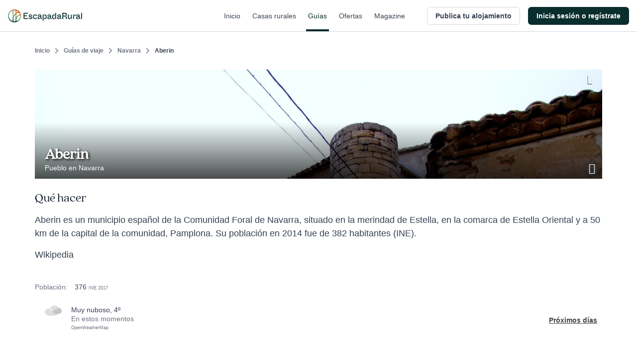

--- FILE ---
content_type: text/html; charset=utf-8
request_url: https://www.escapadarural.com/que-hacer/aberin
body_size: 20041
content:
<!DOCTYPE html>
<html xmlns="http://www.w3.org/1999/xhtml" xml:lang="es" lang="es" dir="ltr">
<head>
    <link rel="icon" type="image/png" href="https://s3-static.escapadarural.com/9eb2815a/web/images/favicon/favicon-v7/favicon-96x96.png" sizes="96x96" />
<link rel="icon" type="image/svg+xml" href="https://s3-static.escapadarural.com/9eb2815a/web/images/favicon/favicon-v7/favicon.svg" />
<link rel="shortcut icon" href="https://s3-static.escapadarural.com/9eb2815a/web/images/favicon/favicon-v7/favicon.ico" />
<link rel="apple-touch-icon" sizes="180x180" href="https://s3-static.escapadarural.com/9eb2815a/web/images/favicon/favicon-v7/apple-touch-icon.png" />
              
        <meta http-equiv="Content-Language" content="es" />
        <meta http-equiv="Content-Type" content="text/html; charset=utf-8" />
        <meta name="format-detection" content="telephone=no" />
        <meta name="viewport" content="width=device-width, initial-scale=1.0">
                    <link rel="alternate" hreflang="es" href="https://www.escapadarural.com/que-hacer/aberin" />
                    
    <meta name="description" content="Toda la información sobre Aberin (pueblo de Navarra): qué ver, alojamientos rurales donde dormir, opiniones de otros viajeros, fotos y cómo llegar. Descubre lo más destacado de Aberin y contacta con las casas rurales más cercanas." />
        <link rel="canonical" href="https://www.escapadarural.com/que-hacer/aberin"/>
        <meta property="og:title" content="Aberin"/>
        <meta property="og:image" content="https://ucmedia.er2.co/es/des/7/d/1600/36016.jpg#google"/>
        <meta property="og:site_name" content="EscapadaRural.com"/>
          <meta property="og:description" content="Toda la información sobre Aberin (pueblo de Navarra): qué ver, alojamientos rurales donde dormir, opiniones de otros viajeros, fotos y cómo llegar. Descubre lo más destacado de Aberin y contacta con las casas rurales más cercanas."/>
              <meta property="og:url" content="https://www.escapadarural.com/que-hacer/aberin"/>
        <meta property="og:type" content="website" />
    <meta property="og:locale" content="es_ES" />
  


    <link rel="preconnect dns-prefetch" href="https://s3-static.escapadarural.com">
    <link rel="preconnect dns-prefetch" href="https://webp.er2.co">
    <link rel="preconnect dns-prefetch" href="https://media.er2.co">
    <link rel="preconnect dns-prefetch" href="https://www.datadoghq-browser-agent.com">
    <link rel="preconnect dns-prefetch" href="https://sdk.privacy-center.org">
    <link rel="preconnect dns-prefetch" href="https://www.googletagmanager.com">

        
    <link rel="manifest" href="/manifest.json">

        
            



<link rel="preload" href="https://s3-static.escapadarural.com/fonts/quincy/QuincyCF-Regular.woff2" as="font" type="font/woff2" crossorigin>
<style>
  @font-face {
      font-family: 'Quincy';
      src: url('https://s3-static.escapadarural.com/fonts/quincy/QuincyCF-Regular.woff2') format("woff2");
      font-weight: 400;
      font-display: swap;
  };
</style>
    
                  <link inline="false" type="text/css" rel="stylesheet" href="https://s3-static.escapadarural.com/9eb2815a/web/assets/fontface.css"/>        <link inline="false" type="text/css" rel="stylesheet" href="https://s3-static.escapadarural.com/9eb2815a/web/assets/main.0.min.css"/>        <link inline="false" type="text/css" rel="stylesheet" href="https://s3-static.escapadarural.com/9eb2815a/web/assets/layout-responsive.css"/>        <link inline="false" type="text/css" rel="stylesheet" href="https://s3-static.escapadarural.com/9eb2815a/web/assets/legacy.css"/>    
  <link inline="false" type="text/css" rel="stylesheet" href="https://s3-static.escapadarural.com/9eb2815a/web/assets/mobile-main.0.min.css"/>  <link inline="false" type="text/css" rel="stylesheet" href="https://s3-static.escapadarural.com/9eb2815a/web/assets/mobile-card.css"/>  <link inline="false" type="text/css" rel="stylesheet" href="https://s3-static.escapadarural.com/9eb2815a/web/assets/mobile-content-unity.css"/>
    <link inline="false" type="text/css" rel="stylesheet" href="https://s3-static.escapadarural.com/9eb2815a/web/assets/lib/unitegallery/css/unite-gallery.css"/>    <link inline="false" type="text/css" rel="stylesheet" href="https://s3-static.escapadarural.com/9eb2815a/web/assets/lib/unitegallery/themes/default/ug-theme-default.css"/>
                
        




<link type="text/css" rel="stylesheet" href="https://s3-static.escapadarural.com/assets_webpack/css/tailwind_helpers.e8247a3aaf789ebc3280.css">


    <script type="text/javascript" src="https://www.datadoghq-browser-agent.com/eu1/v6/datadog-logs.js"></script>
    <script type="text/javascript">
      window.DD_LOGS &&
        window.DD_LOGS.init({
            clientToken: 'puba1f28e08bf4efec89bd3e5d50a7f6503',
            site: 'datadoghq.eu',
            service: 'rurality',
            forwardErrorsToLogs: true,
            env: 'prod'
        })
    </script>
    <!-- Start VWO Async SmartCode -->
<link rel="preconnect" href="https://dev.visualwebsiteoptimizer.com" />
<script type='text/javascript' id='vwoCode'>
window._vwo_code || (function() {
var account_id=847880,
version=2.1,
settings_tolerance=2000,
hide_element='body',
hide_element_style = 'opacity:0 !important;filter:alpha(opacity=0) !important;background:none !important;transition:none !important;',
/* DO NOT EDIT BELOW THIS LINE */
f=false,w=window,d=document,v=d.querySelector('#vwoCode'),cK='_vwo_'+account_id+'_settings',cc={};try{var c=JSON.parse(localStorage.getItem('_vwo_'+account_id+'_config'));cc=c&&typeof c==='object'?c:{}}catch(e){}var stT=cc.stT==='session'?w.sessionStorage:w.localStorage;code={nonce:v&&v.nonce,use_existing_jquery:function(){return typeof use_existing_jquery!=='undefined'?use_existing_jquery:undefined},library_tolerance:function(){return typeof library_tolerance!=='undefined'?library_tolerance:undefined},settings_tolerance:function(){return cc.sT||settings_tolerance},hide_element_style:function(){return'{'+(cc.hES||hide_element_style)+'}'},hide_element:function(){if(performance.getEntriesByName('first-contentful-paint')[0]){return''}return typeof cc.hE==='string'?cc.hE:hide_element},getVersion:function(){return version},finish:function(e){if(!f){f=true;var t=d.getElementById('_vis_opt_path_hides');if(t)t.parentNode.removeChild(t);if(e)(new Image).src='https://dev.visualwebsiteoptimizer.com/ee.gif?a='+account_id+e}},finished:function(){return f},addScript:function(e){var t=d.createElement('script');t.type='text/javascript';if(e.src){t.src=e.src}else{t.text=e.text}v&&t.setAttribute('nonce',v.nonce);d.getElementsByTagName('head')[0].appendChild(t)},load:function(e,t){var n=this.getSettings(),i=d.createElement('script'),r=this;t=t||{};if(n){i.textContent=n;d.getElementsByTagName('head')[0].appendChild(i);if(!w.VWO||VWO.caE){stT.removeItem(cK);r.load(e)}}else{var o=new XMLHttpRequest;o.open('GET',e,true);o.withCredentials=!t.dSC;o.responseType=t.responseType||'text';o.onload=function(){if(t.onloadCb){return t.onloadCb(o,e)}if(o.status===200||o.status===304){_vwo_code.addScript({text:o.responseText})}else{_vwo_code.finish('&e=loading_failure:'+e)}};o.onerror=function(){if(t.onerrorCb){return t.onerrorCb(e)}_vwo_code.finish('&e=loading_failure:'+e)};o.send()}},getSettings:function(){try{var e=stT.getItem(cK);if(!e){return}e=JSON.parse(e);if(Date.now()>e.e){stT.removeItem(cK);return}return e.s}catch(e){return}},init:function(){if(d.URL.indexOf('__vwo_disable__')>-1)return;var e=this.settings_tolerance();w._vwo_settings_timer=setTimeout(function(){_vwo_code.finish();stT.removeItem(cK)},e);var t;if(this.hide_element()!=='body'){t=d.createElement('style');var n=this.hide_element(),i=n?n+this.hide_element_style():'',r=d.getElementsByTagName('head')[0];t.setAttribute('id','_vis_opt_path_hides');v&&t.setAttribute('nonce',v.nonce);t.setAttribute('type','text/css');if(t.styleSheet)t.styleSheet.cssText=i;else t.appendChild(d.createTextNode(i));r.appendChild(t)}else{t=d.getElementsByTagName('head')[0];var i=d.createElement('div');i.style.cssText='z-index: 2147483647 !important;position: fixed !important;left: 0 !important;top: 0 !important;width: 100% !important;height: 100% !important;background: white !important;';i.setAttribute('id','_vis_opt_path_hides');i.classList.add('_vis_hide_layer');t.parentNode.insertBefore(i,t.nextSibling)}var o=window._vis_opt_url||d.URL,s='https://dev.visualwebsiteoptimizer.com/j.php?a='+account_id+'&u='+encodeURIComponent(o)+'&vn='+version;if(w.location.search.indexOf('_vwo_xhr')!==-1){this.addScript({src:s})}else{this.load(s+'&x=true')}}};w._vwo_code=code;code.init();})();
</script>
<!-- End VWO Async SmartCode -->    
    <script type="text/javascript">
        var er_culture = 'es_ES';
        var er_portal = 'es';
        let er_asset = 'https://s3-static.escapadarural.com/9eb2815a/web';

    </script>
    <script type="text/javascript" src="https://accounts.google.com/gsi/client" async defer></script>
    <script type="text/javascript">
  window.ERConstants = window.ERConstants || {};
  window.ERConstants.gtmId = 'GTM-MGK839D';

  window.rurality = window.rurality || {};
  window.rurality.auth = window.rurality.auth || {};    
  window.rurality.auth.config = window.rurality.auth.config || {};
  window.rurality.auth.config.client_id = "302998509978-67539q7e7ev5ebbp111cjb9dlshq8rq4.apps.googleusercontent.com";
</script>
    <script inline="false" type="text/javascript"  src="https://s3-static.escapadarural.com/9eb2815a/web/assets/base.0.min.js" ></script>    <script inline="false" type="text/javascript"  src="https://s3-static.escapadarural.com/9eb2815a/web/assets/main.0.min.js" ></script>
               <script src="https://s3-static.escapadarural.com/assets_webpack/js/rurality-ds-setup.aa4db260e53764865bb4.js"></script>
    

          <script type="text/javascript">
        $.ajaxSetup({ cache: true });
        try {
          var mq = window.matchMedia("screen and (max-width: 767px)");
          function isMobile(){if (mq.matches) {mobile = true;} else {mobile = false;}}
            isMobile();
          mq.addListener(function(changed) {
              isMobile()
          });
        }
        catch(err) {}
        window.addEventListener('resize', function(event){
          isMobile()
        });
       </script>
    
    <title>Aberin (Navarra): Qué ver y dónde dormir</title>
    <script async id="__cn_generic_script__5fa76d69-d535-4225-8e28-4e2d12c4e41f">!function(e){function t(){if(!e.querySelector("#__cn_client_script_5fa76d69-d535-4225-8e28-4e2d12c4e41f")){var t=e.createElement("script");t.setAttribute("src","https://cdn.connectif.cloud/eu8/client-script/5fa76d69-d535-4225-8e28-4e2d12c4e41f"),e.body.appendChild(t)}}"complete"===e.readyState||"interactive"===e.readyState?t():e.addEventListener("DOMContentLoaded",t)}(document);</script>
</head>

    <body class="es es_ES whattodoModule-destinationInfo  ">
                
<div class="cn_page_tag" style="display: none">Pagina_Guia</div>
<div class="cn_page_tag" style="display: none">Contenido_Inspiracional</div>
<script>
function trackConnectifPageVisit(entityInfo) {
  function sendPageVisitEvent() {
      window.connectif.managed.sendEvents([{ type: 'page-visit'}], { entityInfo });
  }

  if (window.connectif && window.connectif.managed && window.connectif.managed.isInitialized()) {
      sendPageVisitEvent();
  } else {
      document.addEventListener("connectif.managed.initialized", sendPageVisitEvent, { once: true });
  }
}

if ($('body').hasClass('ruraladmin')) {
  const entityInfo = { primaryKey: '' };
  trackConnectifPageVisit(entityInfo);
} else {
  $('body').on('login_success', function(event, type_login, identifier, mail) {
      const entityInfo = mail ? { primaryKey: mail } : {};
      trackConnectifPageVisit(entityInfo);
  });
}
</script>
    
    <div id="app-front">
                    





<div
  class="p-header _h-16 _box-border _border-t-0 _border-l-0 _border-r-0 _border-b _border-transparent _border-solid"
  x-init="init()"
  x-data="PHeader({
    hideOnScroll: '',
    backButtonHref: '',
  })"
  x-on:scroll.delay.window="scrollEvent"
>
  <header
    class="p-header__header _h-16 _box-border _bg-white _fixed _transform _inset-x-0 _top-0 _filter _w-full _border-t-0 _border-l-0 _border-r-0 _border-b _border-gray-300 _border-solid _transition _duration-200"
    :class="{
      '_drop-shadow-lg': !pageIsOnTop && !hideOnScroll,
      '_drop-shadow-none': pageIsOnTop && !hideOnScroll,

      '_translate-y-0': !pageIsScrollingDown && hideOnScroll,
      '_-translate-y-16': pageIsScrollingDown && hideOnScroll,
    }"
  >
    <div class="_pl-4 lg:_px-4 _h-full _flex _items-center _justify-between lg:_justify-start">
      <div class="_flex lg:_hidden _h-full _items-center">
        <div
          x-show="showBackButton"
          style="display: none;"
          class="p-header__back_button_container _flex _h-full _items-center _mr-1"
        >
          

  
<div class="p-back-button _flex">
      











  


<button
  type="button"
  class="
    t-button
    t-button--md
    t-button--square
    t-button--has_icon_left
        
    _inline-flex _max-w-full
    _font-bold
    focus:_outline-none _no-underline
    _bg-white
    _overflow-hidden
    _group
    focus:_ring-3 focus:_ring-opacity-50
    _border-0 _p-0
     _transition _ease-in-out _duration-300 
    _text-gray-700 hover:_text-gray-500 focus:_ring-blue-400
    
    _rounded-md
    _cursor-pointer
  "
    x-data="PBackButton({ 
    href: '',
  })"
  @click.prevent="onClick()"
  aria-label="Volver a la página anterior"

            >
  <span
    class="
      t-button--container
      _box-border _overflow-hidden _flex
      _border _border-solid _border-transparent
       _transition _ease-in-out _duration-300 
      _rounded-md
      _bg-white hover:_text-gray-500 hover:_bg-gray-50
      _w-9
      _h-9
    "
  >
    <span
      class="t-button--holder _box-border _flex _items-center _justify-center _w-full _h-full "
    >
              <span class="
          t-button__icon t-button__icon--left
          _hidden _flex-none _items-center _pointer-events-none
          
        ">
            



  




<i class="t-icon
  t-icon--icon-chevron-left
  t-icon--variant-default
  t-icon--size-full
  _block _h-full _w-full 
  _text-current
  "
  
>
                                              <svg class="_h-full _w-full  _fill-current" enable-background="new 0 0 24 24" viewBox="0 0 24 24" xmlns="http://www.w3.org/2000/svg"><path clip-rule="evenodd" d="m6.5 11.5c0 .3.1.6.4.9l8.6 8.7c.5.5 1.3.5 1.7 0 .5-.5.5-1.3 0-1.8l-7.7-7.9 7.7-7.9c.5-.5.5-1.3 0-1.8s-1.3-.5-1.7 0l-8.6 8.7c-.3.5-.4.8-.4 1.1" fill-rule="evenodd"/></svg>
                                    

</i>

        </span>
         

      <span class="
        t_button__text
        _truncate _flex-initial _block _text-center
        _hidden
        _text-sm _leading-5
      "
        
      ></span>

          </span>
  </span>
</button>
  </div>
        </div>
      </div>
      <div class="_flex _h-full">
        <div class="_w-auto _h-full _flex _items-center">
                <a
        href="/"
        aria-label="Casas rurales en EscapadaRural.com"
      >
      <img
        src="https://s3-static.escapadarural.com/9eb2815a/web/images/header/logo-header.png"
        width="149"
        height="26"
        alt="EscapadaRural"
      />
    </a>
          </div>
      </div>

      <div class="_flex _flex-1 _justify-between _h-full">
        <div class="_flex lg:_hidden _items-center _justify-end _w-full _h-full">
                      













  


<button
  type="button"
  class="
    t-button
    t-button--xl
    t-button--square
    t-button--has_icon_left
        
    _inline-flex _max-w-full
    _font-bold
    focus:_outline-none _no-underline
    _bg-white
    _overflow-hidden
    _group
    focus:_ring-3 focus:_ring-opacity-50
    _border-0 _p-0
     _transition _ease-in-out _duration-300 
    _text-gray-700 hover:_text-gray-500 focus:_ring-blue-400
    
    _rounded-md
    _cursor-pointer
  "
  onclick="window.dispatchEvent(new CustomEvent('t-modal:open', { detail: { targetId: 'p_share_modal' }}))"
aria-label="Compartir en redes"

            >
  <span
    class="
      t-button--container
      _box-border _overflow-hidden _flex
      _border _border-solid _border-transparent
       _transition _ease-in-out _duration-300 
      _rounded-md
      _bg-white hover:_text-gray-500 hover:_bg-gray-50
      _w-12
      _h-12
    "
  >
    <span
      class="t-button--holder _box-border _flex _items-center _justify-center _w-full _h-full "
    >
              <span class="
          t-button__icon t-button__icon--left
          _hidden _flex-none _items-center _pointer-events-none
          
        ">
            



  




<i class="t-icon
  t-icon--icon-share
  t-icon--variant-default
  t-icon--size-full
  _block _h-full _w-full 
  _text-current
  "
  
>
                                                              <svg class="_h-full _w-full  _fill-current" xmlns="http://www.w3.org/2000/svg" viewBox="0 0 24 24" xmlns:v="https://vecta.io/nano"><path d="M6.8 10.8c-.4-.7-1.2-1.2-2.1-1.2-1.3 0-2.4 1.1-2.4 2.4s1.1 2.4 2.4 2.4c.9 0 1.7-.5 2.1-1.2m0-2.4c.2.4.4.8.4 1.2s-.2.8-.4 1.2m0-2.4l10.3-5.7M6.8 13.2l10.3 5.7m.1 0c-.2.3-.3.7-.3 1.2 0 1.3 1.1 2.4 2.4 2.4s2.4-1.1 2.4-2.4-1.1-2.4-2.4-2.4c-.9 0-1.7.5-2.1 1.2zm0-13.8c.4.7 1.2 1.2 2.1 1.2 1.3 0 2.4-1.1 2.4-2.4s-1.1-2.4-2.4-2.4-2.4 1.1-2.4 2.4c-.1.5.1.9.3 1.2z" fill="none" stroke="currentColor" stroke-width="1.5" stroke-linecap="round" stroke-linejoin="round"/></svg>
                    

</i>

        </span>
         

      <span class="
        t_button__text
        _truncate _flex-initial _block _text-center
        _hidden
        _text-base _leading-6
      "
        
      ></span>

          </span>
  </span>
</button>
                  </div>
                  <nav class="_hidden lg:_flex _justify-end _w-full _h-full _mr-4">
                          <a href="  https://www.escapadarural.com/" class="p-header__link _mx-2 _px-1 _relative _items-center _flex _text-sm _font-medium _font-sans _subpixel-antialiased _tracking-normal _no-underline focus:_ring-opacity-50 focus:_ring-primary-400 focus:_ring-3 focus:_outline-0 focus:_outline-none
              _text-gray-700 hover:_text-primary-900 _transition _ease-in-out _duration-300 _group
              ">
                Inicio
                <span class="_absolute _inset-x-0 _bottom-0 _h-1 _bg-primary-900 
                _opacity-0 group-hover:_opacity-100 _transition _ease-in-out _duration-300
                "></span>
              </a>          
                          <a href="  https://www.escapadarural.com/casas-rurales" class="p-header__link _mx-2 _px-1 _relative _items-center _flex _text-sm _font-medium _font-sans _subpixel-antialiased _tracking-normal _no-underline focus:_ring-opacity-50 focus:_ring-primary-400 focus:_ring-3 focus:_outline-0 focus:_outline-none
              _text-gray-700 hover:_text-primary-900 _transition _ease-in-out _duration-300 _group
              ">
                Casas rurales
                <span class="_absolute _inset-x-0 _bottom-0 _h-1 _bg-primary-900 
                _opacity-0 group-hover:_opacity-100 _transition _ease-in-out _duration-300
                "></span>
              </a>          
                          <a href="  https://www.escapadarural.com/que-hacer" class="p-header__link _mx-2 _px-1 _relative _items-center _flex _text-sm _font-medium _font-sans _subpixel-antialiased _tracking-normal _no-underline focus:_ring-opacity-50 focus:_ring-primary-400 focus:_ring-3 focus:_outline-0 focus:_outline-none
              _text-primary-900
              ">
                Guías
                <span class="_absolute _inset-x-0 _bottom-0 _h-1 _bg-primary-900 
                
                "></span>
              </a>          
                          <a href="  https://www.escapadarural.com/ofertas-casas-rurales" class="p-header__link _mx-2 _px-1 _relative _items-center _flex _text-sm _font-medium _font-sans _subpixel-antialiased _tracking-normal _no-underline focus:_ring-opacity-50 focus:_ring-primary-400 focus:_ring-3 focus:_outline-0 focus:_outline-none
              _text-gray-700 hover:_text-primary-900 _transition _ease-in-out _duration-300 _group
              ">
                Ofertas
                <span class="_absolute _inset-x-0 _bottom-0 _h-1 _bg-primary-900 
                _opacity-0 group-hover:_opacity-100 _transition _ease-in-out _duration-300
                "></span>
              </a>          
                          <a href="https://www.escapadarural.com/blog/" class="p-header__link _mx-2 _px-1 _relative _items-center _flex _text-sm _font-medium _font-sans _subpixel-antialiased _tracking-normal _no-underline focus:_ring-opacity-50 focus:_ring-primary-400 focus:_ring-3 focus:_outline-0 focus:_outline-none
              _text-gray-700 hover:_text-primary-900 _transition _ease-in-out _duration-300 _group
              ">
                Magazine
                <span class="_absolute _inset-x-0 _bottom-0 _h-1 _bg-primary-900 
                _opacity-0 group-hover:_opacity-100 _transition _ease-in-out _duration-300
                "></span>
              </a>          
                      </nav>
              </div>

      <div class="_h-full _flex _items-center _justify-between">
                  
<div id="menu_btn_toggle" class="c-menu--btn--toggle">
    <button type="button" class="seo-a seo-a--menu-toogle go-menu focus:_outline-none focus:_ring-3 focus:_ring-opacity-50 focus:_ring-blue-400" aria-label="Abrir menú">
        <div class="c-hamburguer">
            <span></span>
            <span></span>
            <span></span>
        </div>
    </button>
    </div>
      <nav id="nav" class="c-nav--er">
                  <div class="c-nav--container" id="login">       
            
<div class="c-nav--container--desktop">
     

<ul class="nav--menu--public is_Mobile">
        <li class="nav--item--er--portada ruraladmin--left--panel--desktop--user">
        <a class="seo-a seo-a--nav " href="https://www.escapadarural.com/">
            <svg enable-background="new 0 0 20 20" viewBox="0 0 20 20" xmlns="http://www.w3.org/2000/svg"><path clip-rule="evenodd" d="m12.7 8.1c.5-.2 1-.3 1.5-.2h.2c1.7.3 2.9 2 3.5 2.8-.9.6-2.7 1.6-4.4 1.2h-.2c-1.1-.2-1.8-1.1-1.7-2.1.2-.1.3-.1.5-.1 1.3-.2 2.8.8 3.5 1.3l.2.2 1-1.2-.2-.2c-.9-.6-2.3-1.6-3.9-1.7m-4.5-1.1c-.5.4-1.1.7-1.8.8s-1.5-.2-2.1-.6l-.3-.2c-1.2-.9-1.8-2.5-2.1-3.6-.1-.7-.2-1.3-.2-1.7.5-.1 1.1-.1 1.8-.1 1.3 0 3 .2 4.2 1.1l.3.2c.6.4 1 1.1 1.1 1.8v.4c-.4-.6-1-1-1.7-1.4-1.2-.7-2.5-1-3.3-1.2l-.3-.1-.4 1.6h.3c1.4.4 4 1 4.5 3m-5.2 1.2.2.2c1.4 1 3.5 1.2 5 .5v11.1h1.7v-8.8s.1-.1.1-.1c.4 1.2 1.5 2.1 2.8 2.4h.2c.4.1.7.1 1.1.1 2.7 0 5.1-1.8 5.3-2l.5-.4-.3-.5c-.1-.1-1.8-3.6-5-4.3h-.2c-2-.4-4 .7-4.6 2.5v-1.4c.7-.9 1-1.9.8-3 0-1.1-.6-2.1-1.6-2.9l-.2-.1c-1.3-1-3.1-1.5-5.2-1.5h-.1c-1.6 0-2.9.3-2.9.3l-.6.2v.5c0 .2-.1 4.9 3 7.2" fill="#17483e" fill-rule="evenodd"/></svg><span class="nav--menu--content">Inicio</span>
        </a>
    </li>
        <li class="nav--item--er--casas ruraladmin--left--panel--desktop--nav">
        <a class="seo-a seo-a--nav searcher_tab " href="https://www.escapadarural.com/casas-rurales">
           <svg enable-background="new 0 0 21 20" viewBox="0 0 21 20" xmlns="http://www.w3.org/2000/svg"><path clip-rule="evenodd" d="m3.1 10h13.6l-7.1-6.3zm5.6 6.6h7v-4.7h-11.4v4.7h1.7v-3.8h2.6zm6.1-11.3v.6l.9.8v-1.4zm4.9 4.9c.3.3.4.7.3 1-.1.4-.5.6-.8.6h-1.7v5.7c0 .5-.4.9-.9.9h-13c-.5 0-.9-.4-.9-.9v-5.7h-1.8c-.4 0-.7-.2-.8-.6s0-.8.2-1l8.7-8.5c.3-.3.8-.3 1.1 0l2.9 2.6c0-.5.4-.9.9-.9h2.6c.5 0 .9.4.9.9v3.8zm-9.3 5.5v-2.8h3.5v2.8z" fill="#17483e" fill-rule="evenodd"/></svg><span class="nav--menu--content">Casas rurales</span>
        </a>
    </li>
    <li class="nav--item--er--guias ruraladmin--left--panel--desktop--nav">
        <a class="seo-a seo-a--nav isActive" href="https://www.escapadarural.com/que-hacer">
           <svg enable-background="new 0 0 21 20" viewBox="0 0 21 20" xmlns="http://www.w3.org/2000/svg"><path clip-rule="evenodd" d="m17.8 16.2-3.3 1.1v-13l3.3-1.3zm-15.6-12.4 3.3-1.1v13l-3.3 1.3zm5.6-1.1 4.4 1.6v13l-4.4-1.6zm11.6-2.7h-.2l-5.9 2.3-6.6-2.3-6.3 2.1c-.2.1-.4.3-.4.5v16.8c0 .4.2.6.6.6h.2l5.9-2.3 6.7 2.3 6.3-2.1c.2-.1.4-.3.4-.5v-16.8c-.1-.4-.3-.6-.7-.6z" fill="#17483e" fill-rule="evenodd"/></svg> <span class="nav--menu--content">Guías</span>
        </a>
    </li>
    <li class="nav--item--er--ofertas ruraladmin--left--panel--desktop--nav">
        <a class="seo-a seo-a--nav " href="https://www.escapadarural.com/ofertas-casas-rurales">
          <svg enable-background="new 0 0 21 20" viewBox="0 0 21 20" xmlns="http://www.w3.org/2000/svg"><path clip-rule="evenodd" d="m2.8 10.3-.7 1.8 1.5 1.2c.2.2.3.4.3.6l.3 1.9 1.9.3c.2 0 .4.2.6.3l1.2 1.5 1.8-.7c.2-.1.5-.1.7 0l1.8.7 1.2-1.5c.2-.2.4-.3.6-.3l1.9-.3.3-1.9c0-.2.2-.4.3-.6l1.5-1.2-.7-1.8c-.1-.2-.1-.5 0-.7l.7-1.8-1.5-1.2c-.2-.2-.3-.4-.3-.6l-.3-1.9-1.9-.3c-.2 0-.4-.2-.6-.3l-1.2-1.5-1.8.7c-.2.1-.5.1-.7 0l-1.8-.6-1.2 1.5c-.2.2-.4.3-.6.3l-1.9.3-.3 1.9c0 .2-.2.4-.3.6l-1.5 1.2.7 1.8c.1.2.1.4 0 .6zm17.1 1.8c.1.4 0 .8-.3 1.1l-1.7 1.4-.3 2.2c-.1.4-.4.7-.8.8l-2.2.3-1.4 1.7c-.3.3-.7.4-1.1.3l-2.1-.8-2.1.8c-.1.1-.2.1-.3.1-.3 0-.6-.1-.7-.4l-1.4-1.7-2.2-.3c-.4-.1-.7-.4-.8-.8l-.3-2.2-1.7-1.4c-.3-.3-.4-.7-.3-1.1l.7-2.1-.8-2.1c-.1-.4 0-.8.3-1.1l1.7-1.4.3-2.2c.1-.4.4-.7.8-.8l2.2-.3 1.4-1.7c.3-.4.7-.5 1.1-.3l2.1.8 2.1-.8c.4-.1.8 0 1.1.3l1.4 1.7 2.2.3c.4.1.7.4.8.8l.3 2.2 1.7 1.4c.3.3.4.7.3 1.1l-.8 2.1zm-12.6-4.8c0 .3.2.5.5.5s.5-.2.5-.5-.2-.5-.5-.5c-.3.1-.5.3-.5.5zm.5 1.8c-1 0-1.8-.8-1.8-1.8s.8-1.8 1.8-1.8 1.8.8 1.8 1.8-.8 1.8-1.8 1.8zm3.9 3.9c0-.3-.2-.5-.5-.5s-.5.2-.5.5.2.5.5.5.5-.2.5-.5zm-.5-1.8c1 0 1.8.8 1.8 1.8s-.8 1.8-1.8 1.8-1.8-.8-1.8-1.8.8-1.8 1.8-1.8zm-4.6 3.9c-.2 0-.4-.1-.5-.2-.2-.1-.3-.4-.4-.6 0-.2 0-.5.2-.7l5.7-8c.1-.2.4-.3.6-.4.2 0 .5 0 .7.2.2.1.3.4.4.6 0 .2 0 .5-.2.7l-5.7 8c-.2.3-.5.4-.8.4z" fill="#17483e" fill-rule="evenodd"/></svg> <span class="nav--menu--content">Ofertas</span>
        </a>
    </li>
            <li class="nav--item--er--blog ruraladmin--left--panel--desktop--nav">
            <a 
                class="seo-a seo-a--nav"
                                href="https://www.escapadarural.com/blog/"
            >
            <svg xmlns="http://www.w3.org/2000/svg" xml:space="preserve" style="enable-background:new 0 0 24 24" viewBox="0 0 24 24"><path d="M12 4.7C10 3 7.5 1.9 4.7 1.9c-1.3 0-2.5.3-3.7.6v17.4c1.2-.5 2.4-.6 3.7-.6 2.8 0 5.4 1 7.3 2.8m0-17.4c2-1.7 4.5-2.8 7.3-2.8 1.3 0 2.5.2 3.7.6v17.4c-1.2-.5-2.4-.6-3.7-.6-2.8 0-5.4 1-7.3 2.8m0-17.4v17.4" style="fill:none!important;stroke:currentColor;stroke-width:2;stroke-linecap:round;stroke-linejoin:round"/></svg> <span class="nav--menu--content">Magazine</span>
            </a>
        </li>
                  
                    











  


<a 
  class="
    t-button
    t-button--xl
    t-button--rectangle
    
        
    _inline-flex _max-w-full
    _font-bold
    focus:_outline-none _no-underline
    _bg-white
    _overflow-hidden
    _group
    focus:_ring-3 focus:_ring-opacity-50
    _border-0 _p-0
     _transition _ease-in-out _duration-300 
    _text-gray-700 hover:_text-gray-500 focus:_ring-blue-400
    _ml-6 _mt-8
    _rounded-md
    
  "
  
                href="/propietario/casa/nueva"
      >
  <span
    class="
      t-button--container
      _box-border _overflow-hidden _flex
      _border _border-solid _border-gray-300 focus:_border-blue-300
       _transition _ease-in-out _duration-300 
      _rounded-md
      _bg-white hover:_text-gray-500 hover:_bg-gray-50
      _w-full
      _h-12
    "
  >
    <span
      class="t-button--holder _box-border _flex _items-center _justify-center _w-full _h-full "
    >
         

      <span class="
        t_button__text
        _truncate _flex-initial _block _text-center
        
        _text-base _leading-6
      "
        
      >Publica tu alojamiento</span>

          </span>
  </span>
</a> 
    </ul>    
<div id="c_login" class="c-login hidden-element--desktop">
  <div class="c-user">
      <span tabindex="0" role="button" aria-pressed="false" class="seo-a seo-a--nav" data-href="/login">
          <svg enable-background="new 0 0 20 20" viewBox="0 0 20 20" xmlns="http://www.w3.org/2000/svg"><path clip-rule="evenodd" d="m8.1 13.6 1.4 1.4 5-5-5-5-1.4 1.4 2.6 2.6h-10.7v2h10.7zm9.9-13.6h-16c-1.1 0-2 .9-2 2v5h2v-5h16v16h-16v-5h-2v5c0 1.1.9 2 2 2h16c1.1 0 2-.9 2-2v-16c0-1.1-.9-2-2-2z" fill="#17483e" fill-rule="evenodd"/></svg>          <span class="nav--menu--content">
            <span class="nav--menu--subcontent">Inicia sesión o regístrate</span>
            <span class="nav--menu--subcontent">Viajeros y propietarios</span>
          </span>
      </span>
  </div>
</div>
        <div class="c-banner--sidebar">
    </div>
</div>
<div class="c-user--menu--toggle hidden-element--mobile">
               
                              











  


<a 
  class="
    t-button
    t-button--md
    t-button--rectangle
    
        
    _inline-flex _max-w-full
    _font-bold
    focus:_outline-none _no-underline
    _bg-white
    _overflow-hidden
    _group
    focus:_ring-3 focus:_ring-opacity-50
    _border-0 _p-0
     _transition _ease-in-out _duration-300 
    _text-gray-700 hover:_text-gray-500 focus:_ring-blue-400
    _mr-4
    _rounded-md
    
  "
  
                href="/propietario/casa/nueva"
      >
  <span
    class="
      t-button--container
      _box-border _overflow-hidden _flex
      _border _border-solid _border-gray-300 focus:_border-blue-300
       _transition _ease-in-out _duration-300 
      _rounded-md
      _bg-white hover:_text-gray-500 hover:_bg-gray-50
      _w-full
      _h-9
    "
  >
    <span
      class="t-button--holder _box-border _flex _items-center _justify-center _w-full _h-full "
    >
         

      <span class="
        t_button__text
        _truncate _flex-initial _block _text-center
        
        _text-sm _leading-5
      "
        
      >Publica tu alojamiento</span>

          </span>
  </span>
</a> 
          











  


<a 
  class="
    t-button
    t-button--md
    t-button--rectangle
    
        
    _inline-flex _max-w-full
    _font-bold
    focus:_outline-none _no-underline
    _bg-white
    _overflow-hidden
    _group
    focus:_ring-3 focus:_ring-opacity-50
    _border-0 _p-0
     _transition _ease-in-out _duration-300 
    _text-white focus:_ring-primary-400
    
    _rounded-md
    
  "
  
                href="/login"
      >
  <span
    class="
      t-button--container
      _box-border _overflow-hidden _flex
      _border _border-solid _border-transparent focus:_border-primary-900
       _transition _ease-in-out _duration-300 
      _rounded-md
      _bg-primary-900 hover:_bg-primary-800
      _w-full
      _h-9
    "
  >
    <span
      class="t-button--holder _box-border _flex _items-center _justify-center _w-full _h-full "
    >
         

      <span class="
        t_button__text
        _truncate _flex-initial _block _text-center
        
        _text-sm _leading-5
      "
        
      >Inicia sesión o regístrate</span>

          </span>
  </span>
</a> 
    </div>
          </div>    
              </nav>
      <div class="c-menu--layer " id="menu_layer"></div>
            </div>
    </div>
  </header>
</div>
        
                    <main id="container" class="o-container ">
                <div class="o-container--wrp  wtd-layout">

                <div id="breadcrumb" class="c-breadcrumb"><nav class="t-breadcrumb _flex _py-4 md:_py-7" aria-label="Breadcrumb"><ol role="list" class="_flex _items-center _m-0"><li aria-hidden="true" class="_block md:_hidden"><span class="_text-xs _font-bold _text-gray-500 _no-underline">...</span></li><li class="_hidden md:_block"><div class="_flex _items-center"><a class="_text-xs _font-bold _text-gray-500 hover:_text-gray-700 _no-underline _transition _ease-in-out _duration-300" aria-current="page" href="https://www.escapadarural.com">
              Inicio
            </a></div></li><li class="_hidden md:_block"><div class="_flex _items-center"><svg class="_mx-1 _h-5 _w-5 _flex-shrink-0 _text-gray-500" viewBox="0 0 20 20" fill="currentColor" aria-hidden="true"><path fill-rule="evenodd" d="M7.21 14.77a.75.75 0 01.02-1.06L11.168 10 7.23 6.29a.75.75 0 111.04-1.08l4.5 4.25a.75.75 0 010 1.08l-4.5 4.25a.75.75 0 01-1.06-.02z" clip-rule="evenodd" /></svg><a class="_text-xs _font-bold _text-gray-500 hover:_text-gray-700 _no-underline _transition _ease-in-out _duration-300" aria-current="page" href="https://www.escapadarural.com/que-hacer">
              Guías de viaje
            </a></div></li><li class=""><div class="_flex _items-center"><svg class="_mx-1 _h-5 _w-5 _flex-shrink-0 _text-gray-500" viewBox="0 0 20 20" fill="currentColor" aria-hidden="true"><path fill-rule="evenodd" d="M7.21 14.77a.75.75 0 01.02-1.06L11.168 10 7.23 6.29a.75.75 0 111.04-1.08l4.5 4.25a.75.75 0 010 1.08l-4.5 4.25a.75.75 0 01-1.06-.02z" clip-rule="evenodd" /></svg><a class="_text-xs _font-bold _text-gray-500 hover:_text-gray-700 _no-underline _transition _ease-in-out _duration-300" aria-current="page" href="https://www.escapadarural.com/que-hacer/navarra">
              Navarra
            </a></div></li><li class=""><div class="_flex _items-center"><svg class="_mx-1 _h-5 _w-5 _flex-shrink-0 _text-gray-500" viewBox="0 0 20 20" fill="currentColor" aria-hidden="true"><path fill-rule="evenodd" d="M7.21 14.77a.75.75 0 01.02-1.06L11.168 10 7.23 6.29a.75.75 0 111.04-1.08l4.5 4.25a.75.75 0 010 1.08l-4.5 4.25a.75.75 0 01-1.06-.02z" clip-rule="evenodd" /></svg><span class="_text-xs _font-bold _text-gray-700 _no-underline">
              Aberin
            </span></div></li></ol></nav><script type="application/ld+json">
    {
      "@context": "http://schema.org",
      "@type": "BreadcrumbList",
      "itemListElement": [
         {
        "@type": "ListItem",
        "position": 0,
        "name": "EscapadaRural",
        "item": "https://www.escapadarural.com/"
    },{
    "@type": "ListItem",
    "position": 1,
    "name": "Guías de viaje",
    "item": "https://www.escapadarural.com/que-hacer"
    }    ,    {
    "@type": "ListItem",
    "position": 2,
    "name": "Navarra",
    "item": "https://www.escapadarural.com/que-hacer/navarra"
    }    ,    {
    "@type": "ListItem",
    "position": 3,
    "name": "Aberin",
    "item": "https://www.escapadarural.com/que-hacer/aberin"
    }]
}
</script></div>
                
                
        <span id="stats_identifier" style="display:none">village36016</span>
    <span id="stats_action" style="display:none">destination_viz</span>
    <span id="stats_subject" style="display:none">destination</span>

    <div style="display:none">
        <a id="link_unlike_review"
          aria-label="Eliminar 'Aberin'"
           href="https://www.escapadarural.com/dynamic/whattodo/Destination/36016/unlike-destination"></a>
        <a id="link_infolike_review"
          aria-label="Información de 'Aberin'"
           href="https://www.escapadarural.com/dynamic/whattodo/Destination/36016/infolike-destination"></a>
        <span id="msg_unlike_review">¿Quieres eliminar "Aberin" de los lugares donde has estado?</span>
        <span id="msg_no_unlike_review">No se pueden eliminar valoraciones de rincones o destinos.</span>
        <span id="msg_undelete_review">No se puede quitar el "He estado" porque has publicado una Opinión sobre este lugar :)</span>
    </div>
                          
        <div class="card-wrapp card-wtd">
            <div class="header-card-wrapp">
                <div id="gallery-title" class="gallery-title" rel="ug" data-gallery="maingallery">
                    <div class="bottom-aligner">
                      <h1 class="titleOverPicture">
                        <span><b>Aberin</b></span>
                      </h1>
                      <span class="cottage-subtitle">
                                                Pueblo en                                                   Navarra
                                              </span>
                    </div>
                </div>
                <div class="card-gallery c-guides__gallery" style="background-image: url(//ucmedia.er2.co/es/des/7/d/1600/36016.jpg#google)">
                </div>
                <a class="goto-gallery" href="javascript:void(0);" rel="ug" data-gallery='maingallery' aria-label="Ver galería de fotos">
                    <i class="icon-photo-zoom"></i>
                    <span class="gallery-counter"></span>
                </a>
                <div class="cu-bookmark" id="b-Destination-36016">
  <button class="cu-b-save hidden" aria-label="Guardar" data-href="/dynamic/traveler/editbookmark/Destination/36016?oriBk=uc" data-rel="facebox">
    <i class="icon-heart-1 icon-border"></i>
    <i class="icon-heart-back icon-bg"></i>
  </button>
  <button class="cu-b-saved hidden" aria-label="Guardar" style="display:none;"  data-href="#">
    <i class="icon-heart icon-border"></i>
    <i class="icon-heart-back icon-bg"></i>
  </button>
  <button class="cu-b-delete hidden" aria-label="Eliminar" style="display:none;"  data-href="/dynamic/deletebookmark/Destination/36016">
    <i class="icon-heart icon-border"></i>
    <i class="icon-heart-back icon-bg"></i>
  </button>
</div>
            </div>
        </div>
        


   



<h2
  class="
    t-title
    _font-title
    _font-medium
    _leading-tight
    _subpixel-antialiased _tracking-normal
    _text-gray-900
    _text-2xl
    
    _mb-0 _mt-6 _mx-4 md:_mx-0
  "
  
>
  Qué hacer</h2>
     <div class="block block-review block-white">
        <div class="sub-block">
            
                <span id="mDesc">
        <span class="translatable" id="1srl2dvT09nb1ODEpZuilqjE1srlyOTO4tnb1OA">
          <p>Aberin es un municipio español de la Comunidad Foral de Navarra, situado en la merindad de Estella, en la comarca de Estella Oriental y a 50 km de la capital de la comunidad, Pamplona. Su población en 2014 fue de 382 habitantes (INE).</p><p class="wikipedia">Wikipedia</p>
        </span>
      </span>
      <p id="mDescS">
        <a href="javascript:void(0);" class="read-more" id="mSeeMore">Ver más</a>
      </p>
                </div>

                    <div class="sub-block sub-block-population">
                <div style="display:none;" class="info"><span class="label-info">Superficie:</span>
                    <span class="content-info">212,8 km</span> <i class="icon-arrow-down"></i></div>
                <div class="info">
                    <span class="label-info">Población:</span>
                    <span class="content-info">376
                      <div class="ine">
                                                  <span class="seo-a" data-href="http://www.ine.es">INE 2017</span>
                                              </div>
                    </span>
                </div>
            </div>
                            <div class="sub-block sub-block-meteo" id="info-meteo">
            </div>
            </div>
    <div class="block-sep"><br/></div>

            <div class="block block-gallery">
            <div class="sub-block">
                <h2>Qué ver en Aberin</h2>
                <div class="cu-gallery" id="block_gallery">
                    <ul id="block_gallery_ul">
                        <script type="text/javascript">
  more = 0 < 0;
</script>
<script type="text/javascript">
  onlyVillage = 0;
ER.lock = 0;
</script>
                            
    
                <li rel="https://www.escapadarural.com/que-hacer/muniain-de-la-solana" class="cu-item-dest first odd" id="dest36468">
        <a href="https://www.escapadarural.com/que-hacer/muniain-de-la-solana" class="item">
                                                                                                                                                                                                                        

                                                                                
                                <span style="background-image:none; background-repeat:no-repeat;" class="fake-img lazyload-item"
                    data-src="//ucmedia.er2.co/es/des/d/6/1600/36468.jpg#google" id="srcdest36468"></span>
                                    <span class="photo-title"><span class="">Muniáin de la Solana</span></span>
                    <span class="author">bekele68</span>
                  </a>
            </li>
                            
    
                <li rel="https://www.escapadarural.com/que-hacer/morentin" class="cu-item-dest even" id="dest36457">
        <a href="https://www.escapadarural.com/que-hacer/morentin" class="item">
                                                                                                                                                                                                                        

                                                                                
                                <span style="background-image:none; background-repeat:no-repeat;" class="fake-img lazyload-item"
                    data-src="//ucmedia.er2.co/es/des/5/5/1600/36457.jpg#google" id="srcdest36457"></span>
                                    <span class="photo-title"><span class="">Morentin</span></span>
                    <span class="author">Pere elbaroncolorao</span>
                  </a>
            </li>
                            
    
                <li rel="https://www.escapadarural.com/que-hacer/aberin/bodegas-senorio-de-arinzano" class="cu-item-dest third odd" id="dest10716">
        <a href="https://www.escapadarural.com/que-hacer/aberin/bodegas-senorio-de-arinzano" class="item">
                                                                                                                                                                                                                        

                  
                                <span style="background-image:none; background-repeat:no-repeat;" class="fake-img lazyload-item"
                    data-src="//ucmedia.er2.co/es/corner-main/54/288/10716.jpg?1395815421" id="srcdest10716"></span>
                                    <span class="photo-title"><span class="">Bodegas Señorío de Arínzano</span></span>
                    <span class="author">Bodegas Señorío de Arínzano</span>
                  </a>
            </li>
                            
    
                <li rel="https://www.escapadarural.com/que-hacer/legardeta" class="cu-item-dest even" id="dest36407">
        <a href="https://www.escapadarural.com/que-hacer/legardeta" class="item">
                                                                                                                                                                                                                        

                                                                                
                                <span style="background-image:none; background-repeat:no-repeat;" class="fake-img lazyload-item"
                    data-src="//ucmedia.er2.co/es/des/3/a/1600/36407.jpg#google" id="srcdest36407"></span>
                                    <span class="photo-title"><span class="">Legardeta</span></span>
                    <span class="author">IrudiUp</span>
                  </a>
            </li>
                            
    
                <li rel="https://www.escapadarural.com/que-hacer/dicastillo" class="cu-item-dest odd" id="dest36203">
        <a href="https://www.escapadarural.com/que-hacer/dicastillo" class="item">
                                                                                                                                                                                                                        

                  
                                <span style="background-image:none; background-repeat:no-repeat;" class="fake-img lazyload-item"
                    data-src="//ucmedia.er2.co/es/des-main/181/288/36203.jpg?1767533492" id="srcdest36203"></span>
                                    <span class="photo-title"><span class="">Dicastillo</span></span>
                    <span class="author">Hector Garcia</span>
                  </a>
            </li>
                            
    
                <li rel="https://www.escapadarural.com/que-hacer/dicastillo/iglesia-de-san-emeterio-y-san-celedonio" class="cu-item-dest third even" id="dest5975">
        <a href="https://www.escapadarural.com/que-hacer/dicastillo/iglesia-de-san-emeterio-y-san-celedonio" class="item">
                                                                                                                                                                                                                        

                  
                                <span style="background-image:none; background-repeat:no-repeat;" class="fake-img lazyload-item"
                    data-src="//ucmedia.er2.co/es/corner-main/30/288/5975.jpg?1387607430" id="srcdest5975"></span>
                                    <span class="photo-title"><span class="">Iglesia de San Emeterio y San Celedonio</span></span>
                    <span class="author">Hector Garcia </span>
                  </a>
            </li>
  
                    </ul>
                </div>
            </div>
                                    











  


<a 
  class="
    t-button
    t-button--xl
    t-button--rectangle
    
        
    _inline-flex _max-w-full
    _font-bold
    focus:_outline-none _no-underline
    _bg-white
    _overflow-hidden
    _group
    focus:_ring-3 focus:_ring-opacity-50
    _border-0 _p-0
     _transition _ease-in-out _duration-300 
    _text-gray-900 focus:_ring-primary-400
    _m-4 md:_mx-0
    _rounded-md
    
  "
  
                href="https://www.escapadarural.com/que-hacer/aberin/que-ver"
      >
  <span
    class="
      t-button--container
      _box-border _overflow-hidden _flex
      _border _border-solid _border-transparent focus:_border-primary-500
       _transition _ease-in-out _duration-300 
      _rounded-md
      _bg-primary-400 hover:_bg-primary-300
      _w-full
      _h-12
    "
  >
    <span
      class="t-button--holder _box-border _flex _items-center _justify-center _w-full _h-full "
    >
         

      <span class="
        t_button__text
        _truncate _flex-initial _block _text-center
        
        _text-base _leading-6
      "
        
      > Ver lugares y puntos de interés </span>

          </span>
  </span>
</a> 
        </div>
        <div class="block-sep"><br/></div>
    
            <div class="block o-block--seo">
            <div class="sub-block">
            <h2 style="line-height: 32px;">
                Dónde dormir en Aberin            </h2>

            <div class="c-slideshow">
    <div class="c-slideshowSlide"
    >
                                                                
<div class="c-slideshow--item">
    <a href="https://www.escapadarural.com/casa-rural/navarra/casa-julita-etxea"
       class="c-slideshow--link">
        <picture class="c-slideshow--picture ">
            <img src="[data-uri]"
                 data-srcset="//webp.er2.co/es/navarra/6532650822604/290/6532652977264.webp 1x, //webp.er2.co/es/navarra/6532650822604/580/6532652977264.webp 2x"
                 width="100%" height="auto" alt="Casa Julita Etxea" class="lazyload"/>
        </picture>
        
        <div class="c-h3--block--home">Casa Julita Etxea</div>
        <div class="c-h4--block--home">Navarra</div>
    </a>
</div>
                                                                                           
<div class="c-slideshow--item">
    <a href="https://www.escapadarural.com/casa-rural/navarra/enara-enea"
       class="c-slideshow--link">
        <picture class="c-slideshow--picture ">
            <img src="[data-uri]"
                 data-srcset="//webp.er2.co/es/navarra/66cd95b0606cf/290/66cd974c4dae9.webp 1x, //webp.er2.co/es/navarra/66cd95b0606cf/580/66cd974c4dae9.webp 2x"
                 width="100%" height="auto" alt="Enara-Enea" class="lazyload"/>
        </picture>
                    <div class="five-star-wrapp little-stars c-slideshow--item--stars">
                <div class="stars-l-5">
                    <span class="star-wrp"></span>
                </div>
                <span class="c-review--number">(1)</span>
            </div>
        
        <div class="c-h3--block--home">Enara-Enea</div>
        <div class="c-h4--block--home">Navarra</div>
    </a>
</div>
                                                                                           
<div class="c-slideshow--item">
    <a href="https://www.escapadarural.com/casa-rural/navarra/aranbeltza-etxea"
       class="c-slideshow--link">
        <picture class="c-slideshow--picture ">
            <img src="[data-uri]"
                 data-srcset="//webp.er2.co/es/navarra/5559f49728f96/290/5567a94313374.webp 1x, //webp.er2.co/es/navarra/5559f49728f96/580/5567a94313374.webp 2x"
                 width="100%" height="auto" alt="Aranbeltza Etxea" class="lazyload"/>
        </picture>
                    <div class="five-star-wrapp little-stars c-slideshow--item--stars">
                <div class="stars-l-5">
                    <span class="star-wrp"></span>
                </div>
                <span class="c-review--number">(25)</span>
            </div>
        
        <div class="c-h3--block--home">Aranbeltza Etxea</div>
        <div class="c-h4--block--home">Navarra</div>
    </a>
</div>
                                                                                           
<div class="c-slideshow--item">
    <a href="https://www.escapadarural.com/casa-rural/navarra/muskildia-etxea"
       class="c-slideshow--link">
        <picture class="c-slideshow--picture ">
            <img src="[data-uri]"
                 data-srcset="//webp.er2.co/es/navarra/52a23f5304f5c/290/52a2763c5cf0e.webp 1x, //webp.er2.co/es/navarra/52a23f5304f5c/580/52a2763c5cf0e.webp 2x"
                 width="100%" height="auto" alt=" Muskildia Etxea" class="lazyload"/>
        </picture>
                    <div class="five-star-wrapp little-stars c-slideshow--item--stars">
                <div class="stars-l-5">
                    <span class="star-wrp"></span>
                </div>
                <span class="c-review--number">(28)</span>
            </div>
        
        <div class="c-h3--block--home"> Muskildia Etxea</div>
        <div class="c-h4--block--home">Navarra</div>
    </a>
</div>
                                                                                                                                                                                                               </div>
</div>            </div>
                                    











  


<a 
  class="
    t-button
    t-button--xl
    t-button--rectangle
    
        
    _inline-flex _max-w-full
    _font-bold
    focus:_outline-none _no-underline
    _bg-white
    _overflow-hidden
    _group
    focus:_ring-3 focus:_ring-opacity-50
    _border-0 _p-0
     _transition _ease-in-out _duration-300 
    _text-gray-900 focus:_ring-primary-400
    _m-4 md:_mx-0
    _rounded-md
    
  "
  
                href="https://www.escapadarural.com/casas-rurales/aberin"
      >
  <span
    class="
      t-button--container
      _box-border _overflow-hidden _flex
      _border _border-solid _border-transparent focus:_border-primary-500
       _transition _ease-in-out _duration-300 
      _rounded-md
      _bg-primary-400 hover:_bg-primary-300
      _w-full
      _h-12
    "
  >
    <span
      class="t-button--holder _box-border _flex _items-center _justify-center _w-full _h-full "
    >
         

      <span class="
        t_button__text
        _truncate _flex-initial _block _text-center
        
        _text-base _leading-6
      "
        
      > Ver todos los alojamientos </span>

          </span>
  </span>
</a> 
        </div>
    
    <div id="how-to-arrive-map-anchor">
      <div class="sub-block">
        <h2>Cómo llegar</h2>
        <div id="map_canvas" class="map-whattodo mapCanvas c-map-canvas cu-destination"></div>
        <div class="map-marker"></div>
        <div id="cottageLng" style="display:none">-2.007190000000</div>
        <div id="cottageLat" style="display:none">42.619100000000</div>
      </div>
    </div>
    <div class="block-sep"><br/></div>

    <div id="reviews-block" class="block block-review block-white">
        <div class="sub-block">
                    <h3>Sé el primero en opinar</h3>
                <div class="star-rating big">
            <ul>
                <li><span id="star-review-1"
                          data-href="/que-hacer/aberin/crear-opinion?points=1"
                          class="seo-a"
                       rel="1"><i class="icon-review"></i></span></li>
                <li><span id="star-review-2"
                          data-href="/que-hacer/aberin/crear-opinion?points=2"
                          class="seo-a"
                       rel="2"><i class="icon-review"></i></span></li>
                <li><span id="star-review-3"
                          data-href="/que-hacer/aberin/crear-opinion?points=3"
                          class="seo-a"
                       rel="3"><i class="icon-review"></i></span></li>
                <li><span id="star-review-4"
                          data-href="/que-hacer/aberin/crear-opinion?points=4"
                          class="seo-a"
                       rel="4"><i class="icon-review"></i></span></li>
                <li><span id="star-review-5"
                          data-href="/que-hacer/aberin/crear-opinion?points=5"
                          class="seo-a"
                       rel="5"><i class="icon-review"></i></span></li>
            </ul>
        </div>
    </div>
    
                                                </div>
            </main>
        
                    <footer id="footer" class="o-footer--wrp">
                <div class="o-footer">
                    <div class="o-footer-column--users"><div class="c-footer a"><h3 class="c-footer--title" id="footer_title_er" rel="#"><span>Nosotros</span></h3><ul class="c-footer--list" id=""><li class="c-footer--list--item"><a class="seo-a seo-a--footer" href="/quienes-somos">
                    Sobre nosotros                </a></li><li class="c-footer--list--item"><a class="seo-a seo-a--footer" href="/blog/categoria/mundo-rural/noticias/">
        Notas de prensa        </a></li><li class="c-footer--list--item"><a class="seo-a seo-a--footer" href="/blog/otr">
          Observatorio turismo rural        </a></li><li class="c-footer--list--item"><a class="seo-a seo-a--footer"
                  href="/aviso-legal">
              Condiciones de uso            </a></li><li class="c-footer--list--item"><a class="seo-a seo-a--footer"
                  href="/politica-privacidad">
              Privacidad            </a></li><li class="c-footer--list--item"><a tabindex="0" class="seo-a seo-a--footer" onclick="window.rurality.DidomiService.showPreferences()">
              Cookies            </a></li><li class="c-footer--list--item"><a class="seo-a seo-a--footer" href="/contacto">
        Contactar        </a></li><li class="c-footer--list--item"><a class="seo-a seo-a--footer"
                  href="/accesibilidad">
            Accesibilidad            </a></li><li class="c-footer--list--item"><a class="seo-a seo-a--footer"
                  href="/como-funciona-la-plataforma">
            Cómo funciona la plataforma            </a></li></ul></div><div class="c-footer b"><h3 class="c-footer--title" id="footer_title_owners"><span>Propietarios</span></h3><ul class="c-footer--list"><li class="c-footer--list--item"><a class="seo-a seo-a--footer"
                        href="/aumenta-tus-reservas">
                    Aumenta tus reservas
                  </a></li></ul></div><div class="c-footer c"><h3 class="c-footer--title" id="footer_title_travelers"><span>Viajeros</span></h3><ul class="c-footer--list"><li class="c-footer--list--item"><a class="c-footer--link" href="/lo-mas-buscado">
                        Lo más buscado
                    </a></li><li class="c-footer--list--item"><a class="c-footer--link"
                       href="/vacaciones">Vacaciones</a></li></ul></div></div><div class="o-footer-column--apps"><div class="c-footer e"><h3 class="c-footer--title--noclick">App</h3><span tabindex="0" data-href="https://play.google.com/store/apps/details?id=com.escapadarural.app.viajeros&referrer=utm_source%3Dweb%26utm_medium%3Dweb%26utm_campaign%3Dfooter"
                      data-target="_blank" class="seo-a seo-a--app"
                      id="c_footer_app_android"><svg enable-background="new 0 0 140 46" viewBox="0 0 140 46" xmlns="http://www.w3.org/2000/svg" xmlns:xlink="http://www.w3.org/1999/xlink"><clipPath id="a"><path d="m30.3 20.3-6.3-3.7s-11.5-6.6-12.2-7-1.3-.2-1.3.7v14.2s0 13.9 0 14.5.5.9 1.1.5c.6-.3 12.5-7.2 12.5-7.2l6.3-3.6s5.4-3.1 6.1-3.5.6-1 0-1.3c-.7-.4-6.2-3.6-6.2-3.6z"/></clipPath><linearGradient id="b" gradientUnits="userSpaceOnUse" x1="18.3202" x2="18.3202" y1="8.9188" y2="39.9315"><stop offset="0" stop-color="#207ab0"/><stop offset=".3206" stop-color="#4a98b5"/><stop offset=".7782" stop-color="#81c0bb"/><stop offset="1" stop-color="#97cfbe"/></linearGradient><linearGradient id="c" gradientUnits="userSpaceOnUse" x1="10.501" x2="30.3398" y1="16.6157" y2="16.6157"><stop offset="0" stop-color="#59bbaa"/><stop offset="1" stop-color="#e6e89a"/></linearGradient><linearGradient id="d" gradientUnits="userSpaceOnUse" x1="20.4203" x2="20.4203" y1="24.4254" y2="40.0443"><stop offset="0" stop-color="#e43332"/><stop offset=".1636" stop-color="#d43643"/><stop offset=".7271" stop-color="#a23e7a"/><stop offset="1" stop-color="#8e4190"/></linearGradient><linearGradient id="e" gradientUnits="userSpaceOnUse" x1="31.8466" x2="31.8466" y1="20.2603" y2="28.5899"><stop offset="0" stop-color="#f08779"/><stop offset=".6326" stop-color="#f8b474"/><stop offset="1" stop-color="#fcca72"/></linearGradient><switch><foreignObject height="1" requiredExtensions="http://ns.adobe.com/AdobeIllustrator/10.0/" width="1"/><g><path d="m140 39.7c0 3.4-2.8 6.2-6.2 6.2h-127.6c-3.4 0-6.2-2.8-6.2-6.2v-33.4c0-3.4 2.8-6.2 6.2-6.2h127.6c3.4 0 6.2 2.8 6.2 6.2z" fill="#1d1d1b"/><path clip-path="url(#a)" d="m10.5 8.9v15.5 15.5l15.6-15.5z" fill="url(#b)"/><path clip-path="url(#a)" d="m30.3 20.3-6.3-3.7-13.5-7.8v.1l15.6 15.5z" fill="url(#c)"/><path clip-path="url(#a)" d="m10.5 39.9v.1l13.5-7.8 6.3-3.6-4.2-4.2z" fill="url(#d)"/><path clip-path="url(#a)" d="m30.3 20.3-4.2 4.1 4.2 4.2 7.3-4.2z" fill="url(#e)"/><g fill="#f9f9f9"><path d="m109 30.5c-.6 0-1.1-.1-1.6-.3s-.9-.6-1.2-1h-.2c.1.5.1 1 .1 1.5v3.7h-1.4v-13.1h1.1l.2 1.2h.1c.4-.5.8-.9 1.2-1.1.5-.2 1-.3 1.6-.3 1.2 0 2.1.4 2.8 1.2s1 2 1 3.4c0 1.5-.3 2.6-1 3.5s-1.6 1.3-2.7 1.3zm-.2-8.2c-.9 0-1.6.3-2 .8s-.6 1.3-.6 2.4v.3c0 1.3.2 2.2.6 2.7s1.1.8 2 .8c.8 0 1.4-.3 1.8-.9s.7-1.5.7-2.6-.2-2-.7-2.6c-.4-.6-1-.9-1.8-.9z"/><path d="m115.9 30.3h-1.4v-12.8h1.4z"/><path d="m123.7 30.3-.3-1.3h-.1c-.4.6-.9.9-1.3 1.1s-1 .3-1.7.3c-.9 0-1.6-.2-2.1-.7s-.8-1.1-.8-2c0-1.8 1.5-2.8 4.4-2.9h1.5v-.6c0-.7-.2-1.2-.5-1.6-.3-.3-.8-.5-1.5-.5-.8 0-1.6.2-2.6.7l-.4-1c.4-.2.9-.4 1.5-.6.5-.1 1.1-.2 1.6-.2 1.1 0 1.9.2 2.4.7s.8 1.2.8 2.3v6.2h-.9zm-3.1-.9c.9 0 1.5-.2 2-.7s.7-1.1.7-2v-.8l-1.4.1c-1.1 0-1.9.2-2.3.5-.5.3-.7.8-.7 1.4 0 .5.1.9.4 1.1.4.2.8.4 1.3.4z"/><path d="m125.5 21.3h1.5l2 5.1c.4 1.2.7 2 .8 2.5h.1c.1-.3.2-.8.4-1.4.2-.7 1-2.8 2.2-6.2h1.5l-3.9 10.3c-.4 1-.8 1.7-1.3 2.2-.5.4-1.1.6-1.9.6-.4 0-.8 0-1.2-.1v-1.1c.3.1.6.1 1 .1.9 0 1.6-.5 2-1.6l.5-1.3z"/><path d="m83.6 22.1c.4.4 1.3 1.1 1.3 2.5s-.8 2.1-1.6 2.7c-.2.2-.5.5-.5.9s.3.6.5.8l.7.5c.8.7 1.6 1.3 1.6 2.6 0 1.8-1.7 3.6-5 3.6-2.7 0-4.1-1.3-4.1-2.7 0-.7.3-1.6 1.5-2.3s2.8-.8 3.6-.9c-.3-.3-.6-.7-.6-1.3 0-.3.1-.5.2-.7-.2 0-.4 0-.6 0-2 0-3.1-1.5-3.1-3 0-.9.4-1.8 1.2-2.5 1.1-.9 2.4-1 3.4-1h3.9l-1.2.7h-1.2zm-1.3 8.4c-.2 0-.2 0-.4 0s-1.2 0-2 .3c-.4.1-1.6.6-1.6 1.9s1.3 2.3 3.3 2.3c1.8 0 2.8-.9 2.8-2 0-1-.7-1.5-2.1-2.5zm.6-3.6c.4-.4.5-1 .5-1.4 0-1.4-.8-3.5-2.4-3.5-.5 0-1 .2-1.3.6s-.4.9-.4 1.4c0 1.3.7 3.4 2.4 3.4.3.1.9-.2 1.2-.5z"/><path d="m71.8 30.2c-3 0-4.6-2.3-4.6-4.4 0-2.5 2-4.6 4.9-4.6 2.8 0 4.5 2.2 4.5 4.4 0 2.3-1.8 4.6-4.8 4.6zm2.3-1.5c.5-.6.6-1.4.6-2.1 0-1.7-.8-4.8-3.1-4.8-.6 0-1.2.2-1.7.6-.7.7-.9 1.5-.9 2.3 0 1.9.9 4.9 3.2 4.9.7.1 1.5-.3 1.9-.9z"/><path d="m61.6 30.2c-3 0-4.6-2.3-4.6-4.4 0-2.5 2-4.6 4.9-4.6 2.8 0 4.5 2.2 4.5 4.4-.1 2.3-1.8 4.6-4.8 4.6zm2.3-1.5c.5-.6.6-1.4.6-2.1 0-1.7-.8-4.8-3.1-4.8-.6 0-1.2.2-1.7.6-.7.7-.9 1.5-.9 2.3 0 1.9.9 4.9 3.2 4.9.7.1 1.5-.3 1.9-.9z"/><path d="m55.5 29.9-2.7.6c-1.1.2-2.1.3-3.1.3-5.2 0-7.2-3.8-7.2-6.9 0-3.7 2.8-7.1 7.7-7.1 1 0 2 .2 2.9.4 1.4.4 2.1.9 2.5 1.2l-1.6 1.6-.7.2.5-.8c-.6-.6-1.8-1.8-4.1-1.8-3 0-5.2 2.3-5.2 5.6 0 3.6 2.6 6.9 6.7 6.9 1.2 0 1.8-.2 2.4-.5v-3l-2.9.2 1.5-.8h4l-.5.5c-.1.1-.2.2-.2.3v.9z"/><path d="m89.6 29.4c-.6-.1-.8-.2-.8-.9v-.2-10.6-.1c.1-.7.3-.8.9-1.1h-2.7l-1.4.7h1.4v11.1.6c0 .4-.1.4-.5 1h3.4l.7-.4c-.3-.1-.6-.1-1-.1z"/><path d="m97.3 29.5c-.2.1-.4.2-.6.3-.6.3-1.3.4-1.8.4-.6 0-1.5 0-2.5-.7-1.3-.9-1.9-2.6-1.9-4 0-2.9 2.4-4.3 4.3-4.3.7 0 1.4.2 1.9.5.9.6 1.2 1.4 1.3 1.9l-4.4 1.8-1.4.1c.5 2.4 2.1 3.8 3.9 3.8 1 0 1.7-.3 2.3-.7zm-1.7-5.6c.4-.1.5-.2.5-.5 0-.8-.8-1.6-1.9-1.6-.8 0-2.2.6-2.2 2.6 0 .3 0 .7.1 1z"/><path d="m99.2 21.3v1.2h-.2v-1.2h-.4v-.1h1v.1z"/><path d="m100.8 22.6v-1.3l-.4 1.3h-.1l-.4-1.3v1.3h-.1v-1.4h.2l.3 1.1.3-1.1h.2z"/></g><path d="m42.5 6.9h2.1c.5 0 .8 0 1.1.1s.6.3.8.5.4.5.5.9.2.8.2 1.3-.1.9-.2 1.2c-.1.4-.3.7-.6 1-.2.2-.5.3-.8.4-.2.1-.6.1-1 .1h-2.1zm1.2 1v3.7h.8c.3 0 .5 0 .7-.1.2 0 .3-.1.5-.2.1-.1.2-.3.3-.5s.1-.6.1-1 0-.8-.1-1-.2-.4-.3-.5-.3-.2-.5-.3c-.2 0-.5-.1-.9-.1z" fill="#fff"/><path d="m48.1 7.9v-1h1.1v1zm0 4.6v-4h1.1v4z" fill="#fff"/><path d="m49.9 11.3 1.1-.2c0 .2.1.4.3.5.1.1.3.2.6.2s.5-.1.6-.2.1-.2.1-.3 0-.1-.1-.2-.2-.1-.4-.1c-.9-.2-1.4-.4-1.6-.5-.3-.2-.5-.5-.5-.9 0-.3.1-.6.4-.9.3-.2.7-.4 1.3-.4s1 .1 1.2.3c.3.2.5.4.6.8l-1 .2c0-.2-.1-.3-.2-.4s-.3-.1-.5-.1c-.3 0-.5 0-.6.1s-.1.1-.1.2 0 .1.1.2.4.2 1 .3 1 .3 1.2.5.3.5.3.8c0 .4-.2.7-.5 1s-.8.4-1.4.4c-.5 0-1-.1-1.3-.3-.3-.3-.5-.6-.6-1z" fill="#fff"/><path d="m54.6 8.5h1v.6c.1-.2.3-.4.5-.5s.5-.2.7-.2c.5 0 .9.2 1.2.5.3.4.5.9.5 1.5 0 .7-.2 1.2-.5 1.6s-.7.6-1.2.6c-.2 0-.4 0-.6-.1s-.4-.2-.6-.5v2h-1.1v-5.5zm1 1.9c0 .5.1.8.3 1s.4.3.7.3c.2 0 .5-.1.6-.3.2-.2.2-.5.2-1 0-.4-.1-.7-.3-.9s-.4-.3-.6-.3c-.3 0-.5.1-.6.3-.2.2-.3.5-.3.9z" fill="#fff"/><path d="m59.1 10.4c0-.4.1-.7.3-1s.4-.6.7-.8.7-.3 1.1-.3c.6 0 1.1.2 1.5.6s.6.9.6 1.5-.2 1.1-.6 1.5-.9.6-1.5.6c-.4 0-.7-.1-1.1-.3-.3-.2-.6-.4-.8-.7-.1-.2-.2-.6-.2-1.1zm1.1.1c0 .4.1.7.3.9s.4.3.7.3.5-.1.7-.3.3-.5.3-.9-.1-.7-.3-.9-.4-.3-.7-.3-.5.1-.7.3-.3.5-.3.9z" fill="#fff"/><path d="m67.7 12.5h-1.1v-2.1c0-.4 0-.7-.1-.8 0-.1-.1-.2-.2-.3s-.2-.1-.4-.1-.4.1-.5.2-.2.2-.3.4-.1.5-.1.9v1.8h-1.1v-4h1v.6c.4-.5.8-.7 1.3-.7.2 0 .4 0 .6.1s.3.2.4.3.2.3.2.4c0 .2.1.4.1.7v2.6z" fill="#fff"/><path d="m68.8 7.9v-1h1.1v1zm0 4.6v-4h1.1v4z" fill="#fff"/><path d="m70.9 12.5v-5.6h1.1v2c.3-.4.7-.6 1.2-.6s.9.2 1.2.5c.3.4.5.9.5 1.5 0 .7-.2 1.2-.5 1.6s-.7.6-1.2.6c-.2 0-.5-.1-.7-.2s-.4-.3-.6-.5v.6h-1zm1.1-2.1c0 .4.1.7.2.9.2.3.4.4.7.4.2 0 .4-.1.6-.3s.2-.5.2-.9c0-.5-.1-.8-.3-1s-.4-.3-.6-.3c-.3 0-.5.1-.6.3s-.2.5-.2.9z" fill="#fff"/><path d="m75.7 12.5v-5.6h1.1v5.6z" fill="#fff"/><path d="m80.2 11.2 1.1.2c-.1.4-.4.7-.6.9-.3.2-.7.3-1.1.3-.7 0-1.2-.2-1.6-.7-.3-.4-.4-.8-.4-1.4 0-.7.2-1.2.5-1.6s.8-.6 1.3-.6c.6 0 1.1.2 1.4.6s.5 1 .5 1.8h-2.7c0 .3.1.6.3.7.2.2.4.3.6.3s.3 0 .4-.1c.2 0 .3-.2.3-.4zm.1-1.1c0-.3-.1-.5-.2-.7-.2-.2-.3-.2-.6-.2-.2 0-.4.1-.6.3s-.2.4-.2.7h1.6z" fill="#fff"/><path d="m86.7 11.2 1.1.2c-.1.4-.4.7-.6.9-.3.2-.7.3-1.1.3-.7 0-1.2-.2-1.6-.7-.3-.4-.4-.8-.4-1.4 0-.7.2-1.2.5-1.6s.8-.6 1.3-.6c.6 0 1.1.2 1.4.6s.5 1 .5 1.8h-2.7c0 .3.1.6.3.7.2.2.4.3.6.3s.3 0 .4-.1c.1 0 .2-.2.3-.4zm0-1.1c0-.3-.1-.5-.2-.7-.2-.2-.3-.2-.6-.2-.2 0-.4.1-.6.3s-.2.4-.2.7h1.6z" fill="#fff"/><path d="m92.3 12.5h-1.1v-2.1c0-.4 0-.7-.1-.8 0-.1-.1-.2-.2-.3s-.2-.1-.4-.1-.4.1-.5.2-.2.2-.3.4-.1.5-.1.9v1.8h-1.1v-4h1v.6c.5-.5.9-.7 1.5-.7.2 0 .4 0 .6.1s.3.2.4.3.2.3.2.4c0 .2.1.4.1.7z" fill="#fff"/></g></switch></svg></span><span tabindex="0" data-href="https://itunes.apple.com/es/app/escapadarural/id1221352897" class="seo-a seo-a--app"
                      data-target="_blank" id="c_footer_app_ios"><svg enable-background="new 0 0 140 46" viewBox="0 0 140 46" xmlns="http://www.w3.org/2000/svg"><switch><foreignObject height="1" requiredExtensions="http://ns.adobe.com/AdobeIllustrator/10.0/" width="1"/><g><path d="m140 39.7c0 3.4-2.8 6.2-6.2 6.2h-127.6c-3.4 0-6.2-2.8-6.2-6.2v-33.4c0-3.4 2.8-6.2 6.2-6.2h127.6c3.4 0 6.2 2.8 6.2 6.2z"/><g fill="#fff"><path d="m36.5 30.4c-.7 1.6-1.1 2.4-2 3.8-1.3 2-3.2 4.6-5.5 4.6-2.1 0-2.6-1.3-5.4-1.3s-3.4 1.4-5.5 1.3c-2.3 0-4.1-2.3-5.4-4.3-3.7-5.7-4.1-12.3-1.8-15.9 1.6-2.5 4.2-4 6.6-4 2.5 0 4 1.4 6.1 1.4 2 0 3.2-1.4 6-1.4 2.2 0 4.4 1.2 6.1 3.2-5.4 2.9-4.6 10.5.8 12.6z"/><path d="m27.4 12.3c1-1.3 1.8-3.2 1.5-5.1-1.7.1-3.7 1.2-4.8 2.6-1 1.3-1.9 3.2-1.6 5 1.8.1 3.8-1 4.9-2.5z"/><path d="m47.9 19.9-5.3 15.7h2.4l1.6-4.8h5.2l1.6 4.8h2.5l-5.4-15.7zm1.2 2.5c.2.7.4 1.4.6 2.2l1.4 4.2h-4.1l1.4-4.2c.3-.7.5-1.4.7-2.2z"/><path d="m62.8 23.9c-1.6 0-2.9.6-3.8 1.8l-.1-1.6h-2.2v.2c.1 1 .1 2 .1 3.6v12.1h2.4v-5.6c.7.9 1.9 1.4 3.2 1.4 1.4 0 2.7-.5 3.6-1.5 1-1.1 1.6-2.7 1.6-4.6 0-1.7-.5-3.1-1.4-4.2-.8-1-2.1-1.6-3.4-1.6zm-.6 2c2.1 0 3.1 2 3.1 3.9 0 2.5-1.2 4.1-3.2 4.1-1.3 0-2.5-.9-2.8-2.2-.1-.2-.1-.5-.1-.8v-1.9c0-.2 0-.4.1-.6 0-.1 0-.1 0-.2.4-1.4 1.5-2.3 2.9-2.3z"/><path d="m75 23.9c-1.6 0-2.9.6-3.8 1.8l-.1-1.6h-2.1v.2c.1 1 .1 2 .1 3.6v12.1h2.4v-5.6c.7.9 1.9 1.4 3.2 1.4 1.4 0 2.7-.5 3.6-1.5 1-1.1 1.6-2.7 1.6-4.6 0-1.7-.5-3.1-1.4-4.2-.9-1-2.1-1.6-3.5-1.6zm-.6 2c2.1 0 3.1 2 3.1 3.9 0 2.5-1.2 4.1-3.2 4.1-1.3 0-2.5-.9-2.8-2.2-.1-.2-.1-.5-.1-.8v-1.9c0-.2 0-.4.1-.6 0-.1 0-.1 0-.2.4-1.4 1.6-2.3 2.9-2.3z"/><path d="m90.3 26.5c-2.2-.9-2.9-1.5-2.9-2.8 0-1.1.8-2.1 2.7-2.1 1.5 0 2.5.5 2.8.7l.2.1.7-2-.1-.1c-.4-.2-1.5-.8-3.5-.8-3 0-5.1 1.8-5.1 4.3 0 2.1 1.3 3.5 4.2 4.5 2 .8 2.8 1.5 2.8 2.8 0 1.5-1.2 2.4-3 2.4-1.2 0-2.5-.4-3.4-1l-.2-.1-.6 2 .1.1c.9.6 2.6 1 4 1 4.1 0 5.5-2.5 5.5-4.6-.2-1.9-1.3-3.3-4.2-4.4z"/><path d="m98.6 21.5-2.3.7v2h-1.7v1.9h1.7v5.8c0 1.4.3 2.4.8 3s1.3.9 2.3.9c.9 0 1.5-.2 1.8-.3h.1l-.1-1.9-.2.1c-.3.1-.6.1-1.1.1-.9 0-1.3-.6-1.3-1.9v-5.7h2.9v-1.9h-2.9z"/><path d="m107.4 23.9c-3.3 0-5.6 2.5-5.6 6 0 3.4 2.2 5.8 5.5 5.8 2.7 0 5.6-1.9 5.6-6.1 0-1.7-.5-3.1-1.5-4.2-1.1-.9-2.4-1.5-4-1.5zm-.1 1.9c2.1 0 3.1 2.1 3.1 4 0 2.4-1.3 4.1-3.2 4.1-1.8 0-3.1-1.7-3.1-4 0-2.1 1-4.1 3.2-4.1z"/><path d="m120.1 24h-.1c-.2-.1-.4-.1-.6-.1-1.2 0-2.4.7-3 1.9l-.1-1.7h-2.1v.2c.1.9.1 2 .1 3.4v7.8h2.4v-6.1c0-.3 0-.6.1-.9.3-1.5 1.2-2.4 2.5-2.4h.6.3v-2.1z"/><path d="m125.5 23.9c-3.2 0-5.4 2.5-5.4 6.1 0 3.5 2.2 5.7 5.6 5.7 1.8 0 3-.4 3.8-.7l.1-.1-.5-1.8-.2.1c-.6.3-1.5.5-3 .5-1 0-3.4-.3-3.6-3.4h7.7v-.2c0-.2.1-.6.1-1 .1-2.3-1.2-5.2-4.6-5.2zm-.2 1.8c.7 0 1.3.2 1.7.7.7.7.8 1.7.8 2.2h-5.4c.3-1.4 1.1-2.9 2.9-2.9z"/><path d="m42.4 5.9h3.1c.7 0 1.2.1 1.6.2.5.1.9.4 1.3.8s.6.8.8 1.4c.2.5.3 1.2.3 2 0 .7-.1 1.3-.3 1.8-.2.6-.5 1.1-.9 1.5-.3.3-.7.5-1.2.7-.4.1-.9.2-1.5.2h-3.2zm1.7 1.4v5.6h1.3c.5 0 .8 0 1-.1.3-.1.5-.2.7-.4s.3-.4.4-.8.2-.9.2-1.5c0-.7-.1-1.2-.2-1.5s-.3-.6-.5-.8-.5-.3-.8-.4c-.2-.1-.7-.1-1.4-.1z"/><path d="m50.9 7.4v-1.5h1.6v1.5zm0 6.9v-6.1h1.6v6.1z"/><path d="m53.6 12.6 1.6-.2c.1.3.2.6.4.7.2.2.5.2.9.2s.7-.1.9-.2c.1-.1.2-.3.2-.4s0-.2-.1-.3-.3-.1-.5-.2c-1.3-.3-2.1-.6-2.5-.8-.5-.3-.7-.8-.7-1.4 0-.5.2-1 .6-1.3.4-.4 1.1-.5 1.9-.5s1.5.1 1.9.4.7.7.8 1.2l-1.4.2c-.1-.2-.2-.4-.4-.5s-.4-.2-.8-.2-.7.1-.9.2c-.1.1-.2.2-.2.3s.1.2.2.3.7.3 1.5.5c.9.2 1.5.4 1.8.7s.5.7.5 1.2c0 .6-.2 1-.7 1.4s-1.2.6-2.1.6c-.8 0-1.5-.2-2-.5-.4-.4-.7-.8-.9-1.4z"/><path d="m60.7 8.2h1.5v.9c.2-.3.5-.6.8-.7.3-.2.7-.3 1.1-.3.7 0 1.3.3 1.8.8.5.6.7 1.3.7 2.3s-.2 1.8-.7 2.4-1.1.9-1.8.9c-.3 0-.6-.1-.9-.2s-.6-.4-.9-.7v3.1h-1.6zm1.6 3c0 .7.1 1.2.4 1.5s.6.5 1 .5.7-.2.9-.5.4-.8.4-1.5c0-.6-.1-1.1-.4-1.4s-.6-.5-1-.5-.7.2-1 .5c-.1.3-.3.8-.3 1.4z"/><path d="m67.6 11.2c0-.5.1-1.1.4-1.6s.6-.9 1.1-1.2 1-.4 1.6-.4c.9 0 1.7.3 2.3.9s.9 1.4.9 2.3-.3 1.7-.9 2.3-1.4.9-2.3.9c-.6 0-1.1-.1-1.6-.4s-.9-.6-1.2-1.1c-.1-.4-.3-1-.3-1.7zm1.7.1c0 .6.1 1.1.4 1.4s.6.5 1.1.5c.4 0 .8-.2 1.1-.5s.4-.8.4-1.4-.1-1.1-.4-1.4-.6-.5-1.1-.5c-.4 0-.8.2-1.1.5s-.4.8-.4 1.4z"/><path d="m80.8 14.3h-1.6v-3.1c0-.7 0-1.1-.1-1.3s-.2-.3-.3-.5c-.2-.1-.3-.2-.6-.2s-.5.1-.8.2c-.2.2-.4.4-.5.6-.1.3-.1.7-.1 1.4v2.8h-1.6v-6h1.5v.9c.5-.7 1.2-1 2-1 .4 0 .7.1 1 .2s.5.3.7.5.3.4.3.7c.1.3.1.6.1 1.1z"/><path d="m82.4 7.4v-1.5h1.6v1.5zm0 6.9v-6.1h1.6v6.1z"/><path d="m85.6 14.3v-8.4h1.6v3c.5-.6 1.1-.9 1.8-.9s1.4.3 1.9.8.7 1.3.7 2.3-.2 1.9-.7 2.4c-.5.6-1.1.8-1.8.8-.3 0-.7-.1-1-.3s-.6-.4-.9-.8v.9h-1.6zm1.6-3.2c0 .6.1 1.1.3 1.4.3.4.7.6 1.1.6s.7-.2.9-.5c.3-.3.4-.8.4-1.4 0-.7-.1-1.2-.4-1.5s-.6-.5-1-.5-.7.2-1 .5c-.1.4-.3.8-.3 1.4z"/><path d="m92.9 14.3v-8.4h1.6v8.5h-1.6z"/><path d="m99.7 12.4 1.6.3c-.2.6-.5 1-1 1.4-.4.3-1 .5-1.7.5-1.1 0-1.9-.3-2.4-1-.4-.6-.6-1.3-.6-2.1 0-1 .3-1.8.8-2.4s1.2-.9 2-.9c.9 0 1.6.3 2.2.9.5.6.8 1.5.8 2.8h-4.1c0 .5.1.9.4 1.1.2.3.6.4.9.4s.5-.1.6-.2.5-.5.5-.8zm.1-1.6c0-.5-.1-.8-.4-1.1-.2-.2-.5-.4-.8-.4-.4 0-.6.1-.9.4-.2.3-.3.6-.3 1h2.4z"/><path d="m109.6 12.4 1.6.3c-.2.6-.5 1-1 1.4-.4.3-1 .5-1.7.5-1.1 0-1.9-.3-2.4-1-.4-.6-.6-1.3-.6-2.1 0-1 .3-1.8.8-2.4s1.2-.9 2-.9c.9 0 1.6.3 2.2.9.5.6.8 1.5.8 2.8h-4.1c0 .5.1.9.4 1.1.2.3.6.4.9.4s.5-.1.6-.2.4-.5.5-.8zm.1-1.6c0-.5-.1-.8-.4-1.1-.2-.2-.5-.4-.8-.4-.4 0-.6.1-.9.4-.2.3-.3.6-.3 1h2.4z"/><path d="m118.2 14.3h-1.6v-3.1c0-.7 0-1.1-.1-1.3s-.2-.3-.3-.5c-.2-.1-.3-.2-.6-.2s-.5.1-.8.2c-.2.2-.4.4-.5.6-.1.3-.1.7-.1 1.4v2.8h-1.6v-6h1.5v.9c.5-.7 1.2-1 2-1 .4 0 .7.1 1 .2s.5.3.7.5.3.4.3.7c.1.3.1.6.1 1.1z"/></g></g></switch></svg></span></div></div><div class="o-footer-column--switch"><div class="c-footer g"><h3 class="c-footer--title--noclick">Síguenos en</h3><ul class="c-social-list"><li class="c-footer--list--social"><a 
          href="https://www.facebook.com/escapadarural" 
          target="_blank" 
          rel="nofollow me" 
          class="c-social-list--link" 
          aria-label="facebook.com escapadarural"><span class="offLeft">Facebook</span><svg enable-background="new 0 0 42 42" viewBox="0 0 42 42" xmlns="http://www.w3.org/2000/svg"><path clip-rule="evenodd" d="m26.2 21.7h-3.4v12.2h-5.1v-12.2h-2.4v-4.3h2.4v-2.8c0-2 .9-5.1 5.1-5.1h3.8v4.2h-2.7c-.4 0-1.1.2-1.1 1.2v2.5h3.9zm-5.2-21.7c-11.6 0-21 9.4-21 21s9.4 21 21 21 21-9.4 21-21-9.4-21-21-21z" fill="#fff" fill-rule="evenodd"/></svg></a></li><li class="c-footer--list--social"><a 
          href="https://www.instagram.com/escapadarural/" 
          target="_blank" 
          rel="nofollow me" 
          class="c-social-list--link" 
          aria-label="instagram.com escapadarural"><span class="offLeft">Instagram</span><svg enable-background="new 0 0 42 42" viewBox="0 0 42 42" xmlns="http://www.w3.org/2000/svg"><path clip-rule="evenodd" d="m21 17.2c2.1 0 3.8 1.7 3.8 3.8s-1.7 3.8-3.8 3.8-3.8-1.7-3.8-3.8 1.7-3.8 3.8-3.8zm6.5-1.9c.4 0 .8-.4.8-.8s-.4-.8-.8-.8-.8.4-.8.8.3.8.8.8zm-6.5 11.7c3.3 0 6-2.7 6-6s-2.7-6-6-6-6 2.7-6 6c-.1 3.3 2.6 6 6 6zm4.5-15.8c2.9 0 5.3 2.4 5.3 5.3v9.1c0 2.9-2.4 5.3-5.3 5.3h-9.1c-2.9 0-5.3-2.4-5.3-5.3v-9.1c0-2.9 2.4-5.3 5.3-5.3zm7.5 14.3v-9.1c0-4.2-3.4-7.5-7.5-7.5h-9.1c-4.2 0-7.5 3.4-7.5 7.5v9.1c0 4.2 3.4 7.5 7.5 7.5h9.1c4.2 0 7.5-3.3 7.5-7.5zm-12-25.5c11.6 0 21 9.4 21 21s-9.4 21-21 21-21-9.4-21-21 9.4-21 21-21z" fill="#fff" fill-rule="evenodd"/></svg></a></li><li class="c-footer--list--social"><a 
          href="https://twitter.com/escapadarural" 
          target="_blank" 
          rel="nofollow me" 
          class="c-social-list--link" 
          aria-label="twitter.com escapadarural"><span class="offLeft ">Twitter</span><?xml version="1.0" encoding="utf-8"?><!-- Generator: $$$/GeneralStr/196=Adobe Illustrator 27.6.0, SVG Export Plug-In . SVG Version: 6.00 Build 0)  --><svg version="1.1" xmlns="http://www.w3.org/2000/svg" xmlns:xlink="http://www.w3.org/1999/xlink" 
	 viewBox="0 0 42 42"  xml:space="preserve"><g><polygon fill="#fff" points="21,19.5 16.1,12.5 14.1,12.5 19.9,21 20.7,22.1 25.9,29.5 28,29.5 21.8,20.6 	"/><path d="M21,0C9.4,0,0,9.4,0,21s9.4,21,21,21s21-9.4,21-21S32.6,0,21,0z M30.8,31.2H25h-0.1l-0.1-0.1l-5.2-7.5l-6.5,7.5l-0.1,0.1
		H13h-1.7h-0.5l0.3-0.4l7.5-8.7l-7.5-11l-0.3-0.4h0.5h5.8h0.1l0.1,0.1l4.9,7.1l6.1-7.1l0.1-0.1h0.1h1.7h0.5l-0.3,0.4l-7.2,8.3
		L31,30.9l0.3,0.4H30.8z"
    fill="#fff" fill-rule="evenodd"
    /></g></svg></a></li></ul></div></div>                </div>
            </footer>
            </div>

        <script inline="false" type="text/javascript"  src="https://s3-static.escapadarural.com/9eb2815a/web/assets/lib/lazysizes.min.js" ></script>
                
   <script inline="false" type="text/javascript"  src="https://s3-static.escapadarural.com/9eb2815a/web/assets/lib/leaflet/leaflet.js" ></script> <link inline="false" type="text/css" rel="stylesheet" href="https://s3-static.escapadarural.com/9eb2815a/web/assets/lib/leaflet/leaflet.css"/> <script inline="false" type="text/javascript"  src="https://s3-static.escapadarural.com/9eb2815a/web/assets/lib/leaflet/plugins/fullscreen/Leaflet.fullscreen.js" ></script> <link inline="false" type="text/css" rel="stylesheet" href="https://s3-static.escapadarural.com/9eb2815a/web/assets/lib/leaflet/plugins/fullscreen/leaflet.fullscreen.css"/> <script inline="false" type="text/javascript"  src="https://s3-static.escapadarural.com/9eb2815a/web/assets/maps/OSMaps.js" ></script>         <script inline="false" type="text/javascript"  src="https://s3-static.escapadarural.com/9eb2815a/web/assets/maps/cottageOSMap.js" ></script>    
      <script inline="false" type="text/javascript"  src="https://s3-static.escapadarural.com/9eb2815a/web/assets/lib/unitegallery/js/unitegallery.js" ></script>  <script inline="false" type="text/javascript"  src="https://s3-static.escapadarural.com/9eb2815a/web/assets/lib/unitegallery/themes/default/ug-theme-default.js" ></script>  <script inline="false" type="text/javascript"  src="https://s3-static.escapadarural.com/9eb2815a/web/assets/lib/unitegallery/themes/slider/ug-theme-slider.js" ></script>  <script type="text/javascript">
    var msg_no_photo = '<span style="background-image:url(\'https://s3-static.escapadarural.com/9eb2815a/web/images/whattodo/no_photo/no_photo.svg\'); background-repeat:no-repeat;" class="fake-img no-photo"></span>';
    var url_load_pictures = 'https://www.escapadarural.com/que-hacer/aberin/mas-fotos/1/start/gplaces';
    var iconDest = 'dest';

            $(document).ready(function () {
        $.ajax({
          url: '/ucforecast/village/36016',
          success: function (data) {
            if (data != '') {
              $('#info-meteo').html(data)
            }
          }
        })

      })
          </script>

                <script inline="false" type="text/javascript"  src="https://s3-static.escapadarural.com/9eb2815a/web/assets/modules/responsive.js" ></script>            <script type="text/javascript">
                                        window.ER.ClientStorage = window.ER.ClientStorage || {};
          window.ER.ClientStorage.analyticsUUID = 'UA-946788-1';
          window.ER.ClientStorage.parentDomain = '';
          window.ER.ClientStorage.segment = '';
      </script>
    
  <script inline="false" type="text/javascript"  src="https://s3-static.escapadarural.com/9eb2815a/web/assets/mobile-whattodo.0.min.js" ></script>    <script type="text/javascript">
    window?.rurality?.DidomiService?.onReady(function() {
      window.dataLayer.push({ 
        event: 'FB-event',
        type: "guidesVisited",
        consent: window.ER.portal === 'es' && window.rurality.DidomiService.hasConsent('google'),
      })
    })
  </script>

    <script inline="false" type="text/javascript"  src="https://s3-static.escapadarural.com/9eb2815a/web/assets/modules/UtilUC.js" ></script>    <script inline="false" type="text/javascript"  src="https://s3-static.escapadarural.com/9eb2815a/web/assets/ucBookmark.js" defer></script>    <script inline="false" type="text/javascript"  src="https://s3-static.escapadarural.com/9eb2815a/web/assets/destinationReview.js" defer></script>    <script inline="false" type="text/javascript"  src="https://s3-static.escapadarural.com/9eb2815a/web/assets/modules/erGallery.js" ></script>    <script inline="false" type="text/javascript"  src="https://s3-static.escapadarural.com/9eb2815a/web/assets/mobileUC.js" ></script>
    <script inline="false" type="text/javascript"  src="https://s3-static.escapadarural.com/9eb2815a/web/assets/lib/nicescroll/jquery.nicescroll.min.js" ></script>
    <script inline="false" type="text/javascript"  src="https://s3-static.escapadarural.com/9eb2815a/web/assets/modules/UtilMobile.js" defer></script>    <script inline="false" type="text/javascript"  src="https://s3-static.escapadarural.com/9eb2815a/web/assets/backgroundImageLazyload.js" ></script>
            
              
              

  
  

<div
  class="t-modal"
  x-init="init()"
  x-data="tModal({
    id: 'p_share_modal',
    startOpened: '',
    canClose: '1',
  })"
  x-on:t-modal:open.window="openGlobalListener"
  x-on:t-modal:close.window="closeGlobalListener"
  id="p_share_modal"  
>
  
  <div
    x-show="isOpen"
    style="display: none;" 
    class="
      t-modal__modal
      _max-h-full
      _overflow-y-auto
      _fixed
      _bottom-0
      _inset-x-0
      _px-4
      _pb-4
      sm:_inset-0
      sm:_flex
      sm:_items-center
      sm:_justify-center
    "
  >
    <div 
      x-show="isOpen"
      style="display: none;"
      x-description="Background overlay, show/hide based on modal state."
      x-transition:enter="_ease-out _duration-300"
      x-transition:enter-start="_opacity-0"
      x-transition:enter-end="_opacity-100"
      x-transition:leave="_ease-in _duration-200"
      x-transition:leave-start="_opacity-100"
      x-transition:leave-end="_opacity-0"
      class="t-modal__backdrop _fixed _inset-0 _transition-opacity"
    >
      <div
        class="_absolute _inset-0 _bg-gray-500 _opacity-75"
      ></div>
    </div>
    <div 
      x-show="isOpen"
      x-ref="dialog"
      style="display: none;"
      x-description="Modal panel, show/hide based on modal state."
      x-transition:enter="t-modal__dialog--transition-enter _ease-out _duration-300"
      x-transition:enter-start="t-modal__dialog--transition-enter-start _opacity-0 _translate-y-4 sm:_translate-y-0 sm:_scale-95"
      x-transition:enter-end="t-modal__dialog--transition-enter-end _opacity-100 _translate-y-0 sm:_scale-100"
      x-transition:leave="t-modal__dialog--transition-leave _ease-in _duration-200"
      x-transition:leave-start="t-modal__dialog--transition-leave-start _opacity-100 _translate-y-0 sm:_scale-100"
      x-transition:leave-end="t-modal__dialog--transition-leave-end _opacity-0 _translate-y-4 sm:_translate-y-0 sm:_scale-95"
      class="
        t-modal__dialog
        _relative
        _bg-white
        _rounded-lg
        _px-4
        _pt-5
        _pb-4
        _mt-4
        _overflow-y-auto
        _shadow-xl
        _transform
        _transition-all
        sm:_w-full
        sm:_p-6
        sm:_max-w-lg
      "
      role="dialog"
      aria-modal="true"
    >
              <div class="_block _absolute _top-0 _right-0 _pt-2 _pr-2">   
                              











  


<button
  type="button"
  class="
    t-button
    t-button--md
    t-button--square
    t-button--has_icon_left
        
    _inline-flex _max-w-full
    _font-bold
    focus:_outline-none _no-underline
    _bg-white
    _overflow-hidden
    _group
    focus:_ring-3 focus:_ring-opacity-50
    _border-0 _p-0
     _transition _ease-in-out _duration-300 
    _text-gray-700 hover:_text-gray-500 focus:_ring-blue-400
    
    _rounded-md
    _cursor-pointer
  "
              @click="tModal__close()"
            aria-label="Close"
          
            >
  <span
    class="
      t-button--container
      _box-border _overflow-hidden _flex
      _border _border-solid _border-transparent
       _transition _ease-in-out _duration-300 
      _rounded-md
      _bg-white hover:_text-gray-500 hover:_bg-gray-50
      _w-9
      _h-9
    "
  >
    <span
      class="t-button--holder _box-border _flex _items-center _justify-center _w-full _h-full "
    >
              <span class="
          t-button__icon t-button__icon--left
          _hidden _flex-none _items-center _pointer-events-none
          
        ">
                      



  




<i class="t-icon
  t-icon--icon-close
  t-icon--variant-default
  t-icon--size-full
  _block _h-full _w-full 
  _text-current
  "
  
>
                                                                      <svg class="_h-full _w-full " xmlns="http://www.w3.org/2000/svg" viewBox="0 0 24 24" xmlns:v="https://vecta.io/nano"><path d="M2 22L22 2M2 2l20 20" fill="none" class="_stroke-current" stroke-width="2.4" stroke-linecap="round" stroke-linejoin="round"/></svg>
            

</i>
          
        </span>
         

      <span class="
        t_button__text
        _truncate _flex-initial _block _text-center
        _hidden
        _text-sm _leading-5
      "
        
      ></span>

          </span>
  </span>
</button>
        </div>
                    <div class="_mt-5">
          

  

<div class="t-modal-heading">
  
  <div class="_text-center">
    
    
          
  
  

  






  <div
  class="
    t-text
     t-text--normal
     t_text__color--gray-600
    _font-sans
    _subpixel-antialiased _tracking-normal
    _font-normal
    _leading-normal
    _text-base
    _text-gray-600
    
    _mb-0
    "
    
  >
            

  


   




  

  <p
  class="
    t-text
     t-text--semibold
     t_text__color--gray-900
    _font-sans
    _subpixel-antialiased _tracking-normal
    _font-bold
    _leading-normal
    _text-lg
    _text-gray-900
    
    _text-left _ml-2 _mb-6
    "
    
  >
          Comparte con tus amigos y familiares
      </p>

  <ul 
    x-data='tShare({networks: [{&quot;kind&quot;:&quot;whatsapp&quot;,&quot;title&quot;:&quot;Whatsapp&quot;,&quot;share&quot;:true,&quot;url&quot;:&quot;https:\/\/www.escapadarural.com\/que-hacer\/aberin?utm_medium=share&amp;utm_campaign=cabecera&amp;utm_source=whatsapp&quot;},{&quot;kind&quot;:&quot;copy&quot;,&quot;title&quot;:&quot;Copiar enlace&quot;,&quot;share&quot;:true,&quot;url&quot;:&quot;https:\/\/www.escapadarural.com\/que-hacer\/aberin?utm_medium=share&amp;utm_campaign=cabecera&amp;utm_source=copiar_enlace&quot;,&quot;copiedText&quot;:&quot;Enlace copiado&quot;}] })'
    x-init="init($dispatch)"
    @t-shared-data="setCustomData($event)"
    class="t-share _flex _flex-wrap _text-left _flex-col">
  
    
              
<li class="">
        

  











  


<button
  type="button"
  class="
    t-button
    t-button--md
    t-button--rectangle
    t-button--has_icon_left
        
    _inline-flex _max-w-full
    _font-bold
    focus:_outline-none _no-underline
    _bg-white
    _overflow-hidden
    _group
    focus:_ring-3 focus:_ring-opacity-50
    _border-0 _p-0
     _transition _ease-in-out _duration-300 
    _text-gray-700 hover:_text-gray-500 focus:_ring-blue-400
    
    _rounded-md
    _cursor-pointer
  "
                
        @click.prevent="clickShare('whatsapp')"
          
            >
  <span
    class="
      t-button--container
      _box-border _overflow-hidden _flex
      _border _border-solid _border-transparent
       _transition _ease-in-out _duration-300 
      _rounded-md
      _bg-white hover:_text-gray-500 hover:_bg-gray-50
      _w-full
      _h-9
    "
  >
    <span
      class="t-button--holder _box-border _flex _items-center _justify-center _w-full _h-full "
    >
              <span class="
          t-button__icon t-button__icon--left
          _hidden _flex-none _items-center _pointer-events-none
          _text-gray-500 _transition _ease-in-out _duration-300 
        ">
                



  




<i class="t-icon
  t-icon--icon-whatsapp
  t-icon--variant-default
  t-icon--size-full
  _block _h-full _w-full 
  _text-current
  "
  
>
                <svg class="_h-full _w-full  _fill-current "  enable-background="new 0 0 24 24" viewBox="0 0 24 24" xmlns="http://www.w3.org/2000/svg"><path clip-rule="evenodd" d="m18.2 14.4c-.1-.1-.3-.2-.6-.3s-1.7-.8-2-.9c-.2-.2-.4-.2-.6.1s-.7.9-.9 1.1-.3.2-.6.1-1.2-.4-2.3-1.4c-.9-.8-1.4-1.7-1.6-2s0-.4.1-.6c.1-.1.3-.3.4-.5s.2-.3.3-.5 0-.4 0-.5c-.1-.1-.7-1.6-.9-2.1-.3-.6-.5-.5-.7-.5s-.4 0-.6 0-.5.1-.8.4-1 1-1 2.4 1 2.8 1.2 3c.1.2 2 3.2 4.9 4.3s2.9.8 3.5.7c.5 0 1.7-.7 1.9-1.4.3-.7.3-1.3.3-1.4m-6-12.5c-5.5 0-9.9 4.4-9.9 9.8 0 2.1.7 4.1 1.9 5.8l-1.2 3.6 3.8-1.2c1.6 1 3.4 1.6 5.5 1.6 5.5 0 9.9-4.4 9.9-9.8-.1-5.4-4.5-9.8-10-9.8m11.8 9.8c0 6.5-5.3 11.7-11.8 11.7-2.1 0-4-.5-5.7-1.5l-6.5 2.1 2.1-6.3c-1.1-1.8-1.7-3.8-1.7-6 0-6.5 5.3-11.7 11.8-11.7s11.8 5.2 11.8 11.7" fill-rule="evenodd"/></svg>
                                                                  

</i>
        
    
        </span>
         

      <span class="
        t_button__text
        _truncate _flex-initial _block _text-center
        
        _text-sm _leading-5
      "
        
      >Whatsapp</span>

          </span>
  </span>
</button>
</li>      
    
              
<li class="_mt-5">
        

  











  


<button
  type="button"
  class="
    t-button
    t-button--md
    t-button--rectangle
    t-button--has_icon_left
        
    _inline-flex _max-w-full
    _font-bold
    focus:_outline-none _no-underline
    _bg-white
    _overflow-hidden
    _group
    focus:_ring-3 focus:_ring-opacity-50
    _border-0 _p-0
     _transition _ease-in-out _duration-300 
    _text-gray-700 hover:_text-gray-500 focus:_ring-blue-400
    
    _rounded-md
    _cursor-pointer
  "
                
        @click.prevent="clickCopy('copy')"
          
            >
  <span
    class="
      t-button--container
      _box-border _overflow-hidden _flex
      _border _border-solid _border-transparent
       _transition _ease-in-out _duration-300 
      _rounded-md
      _bg-white hover:_text-gray-500 hover:_bg-gray-50
      _w-full
      _h-9
    "
  >
    <span
      class="t-button--holder _box-border _flex _items-center _justify-center _w-full _h-full "
    >
              <span class="
          t-button__icon t-button__icon--left
          _hidden _flex-none _items-center _pointer-events-none
          _text-gray-500 _transition _ease-in-out _duration-300 
        ">
                



  




<i class="t-icon
  t-icon--icon-link
  t-icon--variant-default
  t-icon--size-full
  _block _h-full _w-full 
  _text-current
  "
  
>
                                                                                <svg class="_h-full _w-full  _fill-current " xmlns="http://www.w3.org/2000/svg" viewBox="0 0 24 24" xmlns:v="https://vecta.io/nano"><path d="M13.3 8.4c.5.2.9.5 1.3.9a4.89 4.89 0 0 1 0 6.9L9.8 21a4.89 4.89 0 0 1-6.9 0 4.89 4.89 0 0 1 0-6.9l1.9-1.9m14.4-.5l1.9-1.9a4.89 4.89 0 0 0 0-6.9 4.89 4.89 0 0 0-6.9 0L9.4 7.8a4.89 4.89 0 0 0 0 6.9c.4.4.9.7 1.3.9" fill="none" stroke="currentColor" stroke-width="1.5" stroke-linecap="round" stroke-linejoin="round"/></svg>
  

</i>
        
    
        </span>
         

      <span class="
        t_button__text
        _truncate _flex-initial _block _text-center
        
        _text-sm _leading-5
      "
        
      >Copiar enlace</span>

          </span>
  </span>
</button>
</li>      </ul>

      </div>

      </div>
</div>
        </div>
      

      <div class="_text-center">
        
      </div>
    </div>
  </div>
</div>
  

        <!-- 74b40ab4-a1dc-4ec5-b60e-63282127087b -->
    </body>

</html>


--- FILE ---
content_type: text/html; charset=utf-8
request_url: https://www.escapadarural.com/ucforecast/village/36016
body_size: 4298
content:
            <div class="table-meteo">
                <div class="row-meteo first">
                    <div class="cell-meteo img-meteo">
                        <?xml version="1.0" encoding="UTF-8" standalone="no"?>
<svg width="82px" height="51px" viewBox="0 0 82 51" version="1.1" xmlns="http://www.w3.org/2000/svg" xmlns:xlink="http://www.w3.org/1999/xlink">
    <!-- Generator: Sketch 41.2 (35397) - http://www.bohemiancoding.com/sketch -->
    <desc>Created with Sketch.</desc>
    <defs></defs>
    <g id="Definitivos-review" stroke="none" stroke-width="1" fill="none" fill-rule="evenodd">
        <g id="ASSETS-Copy-2" transform="translate(-196.000000, -342.000000)">
            <g id="Group-22" transform="translate(196.000000, 326.000000)">
                <rect id="Rectangle-path-Copy-12" x="0" y="0" width="83" height="83"></rect>
                <g id="Group-4-Copy" transform="translate(0.000000, 16.000000)">
                    <g id="Group-3">
                        <g id="Filled_Icons-Copy-3">
                            <g id="Group">
                                <path d="M46.6693664,0.803636364 C37.7681721,0.803636364 29.85324,5.48033636 25.4576323,12.7845564 C28.8847163,14.4196164 32.5388534,17.2970364 35.9978668,22.2343464 L33.099391,24.2870964 C27.7884751,16.7044164 23.2296729,15.0836364 18.2877185,15.0836364 C8.50669306,15.0836364 0.549188514,23.0911464 0.549188514,32.9336364 C0.549188514,42.7761264 8.50669306,50.7836364 18.2877185,50.7836364 L46.6693664,50.7836364 C60.3635115,50.7836364 71.5033084,39.5738364 71.5033084,25.7936364 C71.5033084,12.0098664 60.3635115,0.803636364 46.6693664,0.803636364 Z" id="Shape" fill="#DDDDDD"></path>
                                <path d="M67.7066658,12.9818182 C62.5835264,12.9818182 58.0280366,15.6735228 55.4981164,19.8775134 C57.4705966,20.8185826 59.5737586,22.4747001 61.5646159,25.3164005 L59.8963796,26.4978739 C56.839648,22.1336139 54.2158002,21.2007636 51.3714267,21.2007636 C45.7418949,21.2007636 41.1619022,25.8095372 41.1619022,31.4744453 C41.1619022,37.1393534 45.7418949,41.7481271 51.3714267,41.7481271 L67.7066658,41.7481271 C75.5884186,41.7481271 82,35.2962549 82,27.3649726 C82,19.4316356 75.5884186,12.9818182 67.7066658,12.9818182 Z" id="Shape" fill="#C5C5C5"></path>
                            </g>
                        </g>
                    </g>
                </g>
            </g>
        </g>
    </g>
</svg>                    </div>
                    <div class="cell-meteo info-meteo">
                        <div class="meteo-desc">
                            muy nuboso, 4º
                        </div>
                        <div class="meteo-time">
                            En estos momentos
                        </div>
                        <div class="api-meteo">
                            <a href="http://openweathermap.org/" rel="nofollow">OpenWeatherMap</a>
                        </div>
                    </div>
                </div>

                                <div class="meteo-day">
                    <h3>Hoy</h3>

                    <div class="meteo-day-wrp">
                                                  <div class="hour" style="visibility:hidden"></div>
                                                                        <div class="hour">
                            <?xml version="1.0" encoding="UTF-8" standalone="no"?>
<svg width="82px" height="51px" viewBox="0 0 82 51" version="1.1" xmlns="http://www.w3.org/2000/svg" xmlns:xlink="http://www.w3.org/1999/xlink">
    <!-- Generator: Sketch 41.2 (35397) - http://www.bohemiancoding.com/sketch -->
    <desc>Created with Sketch.</desc>
    <defs></defs>
    <g id="Definitivos-review" stroke="none" stroke-width="1" fill="none" fill-rule="evenodd">
        <g id="ASSETS-Copy-2" transform="translate(-196.000000, -342.000000)">
            <g id="Group-22" transform="translate(196.000000, 326.000000)">
                <rect id="Rectangle-path-Copy-12" x="0" y="0" width="83" height="83"></rect>
                <g id="Group-4-Copy" transform="translate(0.000000, 16.000000)">
                    <g id="Group-3">
                        <g id="Filled_Icons-Copy-3">
                            <g id="Group">
                                <path d="M46.6693664,0.803636364 C37.7681721,0.803636364 29.85324,5.48033636 25.4576323,12.7845564 C28.8847163,14.4196164 32.5388534,17.2970364 35.9978668,22.2343464 L33.099391,24.2870964 C27.7884751,16.7044164 23.2296729,15.0836364 18.2877185,15.0836364 C8.50669306,15.0836364 0.549188514,23.0911464 0.549188514,32.9336364 C0.549188514,42.7761264 8.50669306,50.7836364 18.2877185,50.7836364 L46.6693664,50.7836364 C60.3635115,50.7836364 71.5033084,39.5738364 71.5033084,25.7936364 C71.5033084,12.0098664 60.3635115,0.803636364 46.6693664,0.803636364 Z" id="Shape" fill="#DDDDDD"></path>
                                <path d="M67.7066658,12.9818182 C62.5835264,12.9818182 58.0280366,15.6735228 55.4981164,19.8775134 C57.4705966,20.8185826 59.5737586,22.4747001 61.5646159,25.3164005 L59.8963796,26.4978739 C56.839648,22.1336139 54.2158002,21.2007636 51.3714267,21.2007636 C45.7418949,21.2007636 41.1619022,25.8095372 41.1619022,31.4744453 C41.1619022,37.1393534 45.7418949,41.7481271 51.3714267,41.7481271 L67.7066658,41.7481271 C75.5884186,41.7481271 82,35.2962549 82,27.3649726 C82,19.4316356 75.5884186,12.9818182 67.7066658,12.9818182 Z" id="Shape" fill="#C5C5C5"></path>
                            </g>
                        </g>
                    </g>
                </g>
            </g>
        </g>
    </g>
</svg><br/>
                            4º<br/>
                            3h<br/>
                        </div>
                                                <div class="hour">
                            <?xml version="1.0" encoding="UTF-8" standalone="no"?>
<svg width="82px" height="51px" viewBox="0 0 82 51" version="1.1" xmlns="http://www.w3.org/2000/svg" xmlns:xlink="http://www.w3.org/1999/xlink">
    <!-- Generator: Sketch 41.2 (35397) - http://www.bohemiancoding.com/sketch -->
    <desc>Created with Sketch.</desc>
    <defs></defs>
    <g id="Definitivos-review" stroke="none" stroke-width="1" fill="none" fill-rule="evenodd">
        <g id="ASSETS-Copy-2" transform="translate(-196.000000, -342.000000)">
            <g id="Group-22" transform="translate(196.000000, 326.000000)">
                <rect id="Rectangle-path-Copy-12" x="0" y="0" width="83" height="83"></rect>
                <g id="Group-4-Copy" transform="translate(0.000000, 16.000000)">
                    <g id="Group-3">
                        <g id="Filled_Icons-Copy-3">
                            <g id="Group">
                                <path d="M46.6693664,0.803636364 C37.7681721,0.803636364 29.85324,5.48033636 25.4576323,12.7845564 C28.8847163,14.4196164 32.5388534,17.2970364 35.9978668,22.2343464 L33.099391,24.2870964 C27.7884751,16.7044164 23.2296729,15.0836364 18.2877185,15.0836364 C8.50669306,15.0836364 0.549188514,23.0911464 0.549188514,32.9336364 C0.549188514,42.7761264 8.50669306,50.7836364 18.2877185,50.7836364 L46.6693664,50.7836364 C60.3635115,50.7836364 71.5033084,39.5738364 71.5033084,25.7936364 C71.5033084,12.0098664 60.3635115,0.803636364 46.6693664,0.803636364 Z" id="Shape" fill="#DDDDDD"></path>
                                <path d="M67.7066658,12.9818182 C62.5835264,12.9818182 58.0280366,15.6735228 55.4981164,19.8775134 C57.4705966,20.8185826 59.5737586,22.4747001 61.5646159,25.3164005 L59.8963796,26.4978739 C56.839648,22.1336139 54.2158002,21.2007636 51.3714267,21.2007636 C45.7418949,21.2007636 41.1619022,25.8095372 41.1619022,31.4744453 C41.1619022,37.1393534 45.7418949,41.7481271 51.3714267,41.7481271 L67.7066658,41.7481271 C75.5884186,41.7481271 82,35.2962549 82,27.3649726 C82,19.4316356 75.5884186,12.9818182 67.7066658,12.9818182 Z" id="Shape" fill="#C5C5C5"></path>
                            </g>
                        </g>
                    </g>
                </g>
            </g>
        </g>
    </g>
</svg><br/>
                            2º<br/>
                            6h<br/>
                        </div>
                                                <div class="hour">
                            <?xml version="1.0" encoding="UTF-8" standalone="no"?>
<svg width="80px" height="83px" viewBox="0 0 80 83" version="1.1" xmlns="http://www.w3.org/2000/svg" xmlns:xlink="http://www.w3.org/1999/xlink">
    <!-- Generator: Sketch 41.2 (35397) - http://www.bohemiancoding.com/sketch -->
    <desc>Created with Sketch.</desc>
    <defs></defs>
    <g id="Definitivos-review" stroke="none" stroke-width="1" fill="none" fill-rule="evenodd">
        <g id="ASSETS-Copy-2" transform="translate(-32.000000, -512.000000)">
            <g id="Group-15" transform="translate(30.000000, 512.000000)">
                <rect id="Rectangle-path-Copy-5" x="0" y="0" width="83" height="83"></rect>
                <g id="Group-5" transform="translate(2.000000, 0.000000)">
                    <g id="Group-7-Copy">
                        <g id="Group-4" fill="#F5DE73">
                            <rect id="Rectangle-path" x="20.3537215" y="0.220214461" width="6.72739102" height="6.71323529"></rect>
                            <rect id="Rectangle-path" transform="translate(9.393585, 9.359405) rotate(45.020256) translate(-9.393585, -9.359405) " x="6.02968326" y="6.00090329" width="6.72780262" height="6.71700285"></rect>
                            <rect id="Rectangle-path" x="0" y="20.3599203" width="6.72739102" height="6.71323529"></rect>
                            <path d="M10.0910865,23.716538 C10.0910865,25.0289755 10.2929083,26.3313431 10.6629148,27.5464387 C14.3596161,25.1263174 18.8030579,23.716538 23.5458686,23.716538 C24.1176968,23.716538 24.6558881,23.7501042 25.2277163,23.7803137 C27.5150293,20.3263542 30.478445,17.4060968 33.9060507,15.157163 C31.4169161,12.1731299 27.716851,10.2900674 23.5458686,10.2900674 C16.1121015,10.2900674 10.0910865,16.298413 10.0910865,23.716538 Z" id="Shape"></path>
                            <rect id="Rectangle-path" transform="translate(37.932450, 9.594663) rotate(45.040515) translate(-37.932450, -9.594663) " x="34.5671045" y="6.23807653" width="6.73069185" height="6.71317259"></rect>
                        </g>
                        <path d="M53.2183908,12.8148542 C43.7014943,12.8148542 35.2390805,17.7983125 30.5394253,25.5816375 C34.2035632,27.3239458 38.1104598,30.3901042 41.8087356,35.6512667 L38.7097701,37.8386625 C33.0314943,29.7586125 28.1573563,28.0315208 22.8735632,28.0315208 C12.415977,28.0315208 3.90804598,36.5642667 3.90804598,47.0523542 C3.90804598,57.5404417 12.415977,66.0731875 22.8735632,66.0731875 L53.2183908,66.0731875 C67.8597701,66.0731875 79.7701149,54.1281042 79.7701149,39.4440208 C79.7701149,24.7561333 67.8597701,12.8148542 53.2183908,12.8148542 Z" id="Shape" fill="#DDDDDD"></path>
                        <rect id="Rectangle-path" fill="#54CDE5" transform="translate(22.323475, 75.871353) rotate(213.688478) translate(-22.323475, -75.871353) " x="19.4785302" y="69.7155194" width="5.68988987" height="12.311667"></rect>
                        <rect id="Rectangle-path-Copy" fill="#54CDE5" transform="translate(37.955659, 75.871353) rotate(213.688478) translate(-37.955659, -75.871353) " x="35.1107142" y="69.7155194" width="5.68988987" height="12.311667"></rect>
                        <rect id="Rectangle-path-Copy-2" fill="#54CDE5" transform="translate(52.668303, 75.871353) rotate(213.688478) translate(-52.668303, -75.871353) " x="49.8233578" y="69.7155194" width="5.68988987" height="12.311667"></rect>
                    </g>
                </g>
            </g>
        </g>
    </g>
</svg><br/>
                            3º<br/>
                            9h<br/>
                        </div>
                                                <div class="hour">
                            <?xml version="1.0" encoding="UTF-8" standalone="no"?>
<svg width="80px" height="83px" viewBox="0 0 80 83" version="1.1" xmlns="http://www.w3.org/2000/svg" xmlns:xlink="http://www.w3.org/1999/xlink">
    <!-- Generator: Sketch 41.2 (35397) - http://www.bohemiancoding.com/sketch -->
    <desc>Created with Sketch.</desc>
    <defs></defs>
    <g id="Definitivos-review" stroke="none" stroke-width="1" fill="none" fill-rule="evenodd">
        <g id="ASSETS-Copy-2" transform="translate(-32.000000, -512.000000)">
            <g id="Group-15" transform="translate(30.000000, 512.000000)">
                <rect id="Rectangle-path-Copy-5" x="0" y="0" width="83" height="83"></rect>
                <g id="Group-5" transform="translate(2.000000, 0.000000)">
                    <g id="Group-7-Copy">
                        <g id="Group-4" fill="#F5DE73">
                            <rect id="Rectangle-path" x="20.3537215" y="0.220214461" width="6.72739102" height="6.71323529"></rect>
                            <rect id="Rectangle-path" transform="translate(9.393585, 9.359405) rotate(45.020256) translate(-9.393585, -9.359405) " x="6.02968326" y="6.00090329" width="6.72780262" height="6.71700285"></rect>
                            <rect id="Rectangle-path" x="0" y="20.3599203" width="6.72739102" height="6.71323529"></rect>
                            <path d="M10.0910865,23.716538 C10.0910865,25.0289755 10.2929083,26.3313431 10.6629148,27.5464387 C14.3596161,25.1263174 18.8030579,23.716538 23.5458686,23.716538 C24.1176968,23.716538 24.6558881,23.7501042 25.2277163,23.7803137 C27.5150293,20.3263542 30.478445,17.4060968 33.9060507,15.157163 C31.4169161,12.1731299 27.716851,10.2900674 23.5458686,10.2900674 C16.1121015,10.2900674 10.0910865,16.298413 10.0910865,23.716538 Z" id="Shape"></path>
                            <rect id="Rectangle-path" transform="translate(37.932450, 9.594663) rotate(45.040515) translate(-37.932450, -9.594663) " x="34.5671045" y="6.23807653" width="6.73069185" height="6.71317259"></rect>
                        </g>
                        <path d="M53.2183908,12.8148542 C43.7014943,12.8148542 35.2390805,17.7983125 30.5394253,25.5816375 C34.2035632,27.3239458 38.1104598,30.3901042 41.8087356,35.6512667 L38.7097701,37.8386625 C33.0314943,29.7586125 28.1573563,28.0315208 22.8735632,28.0315208 C12.415977,28.0315208 3.90804598,36.5642667 3.90804598,47.0523542 C3.90804598,57.5404417 12.415977,66.0731875 22.8735632,66.0731875 L53.2183908,66.0731875 C67.8597701,66.0731875 79.7701149,54.1281042 79.7701149,39.4440208 C79.7701149,24.7561333 67.8597701,12.8148542 53.2183908,12.8148542 Z" id="Shape" fill="#DDDDDD"></path>
                        <rect id="Rectangle-path" fill="#54CDE5" transform="translate(22.323475, 75.871353) rotate(213.688478) translate(-22.323475, -75.871353) " x="19.4785302" y="69.7155194" width="5.68988987" height="12.311667"></rect>
                        <rect id="Rectangle-path-Copy" fill="#54CDE5" transform="translate(37.955659, 75.871353) rotate(213.688478) translate(-37.955659, -75.871353) " x="35.1107142" y="69.7155194" width="5.68988987" height="12.311667"></rect>
                        <rect id="Rectangle-path-Copy-2" fill="#54CDE5" transform="translate(52.668303, 75.871353) rotate(213.688478) translate(-52.668303, -75.871353) " x="49.8233578" y="69.7155194" width="5.68988987" height="12.311667"></rect>
                    </g>
                </g>
            </g>
        </g>
    </g>
</svg><br/>
                            4º<br/>
                            12h<br/>
                        </div>
                                                <div class="hour">
                            <?xml version="1.0" encoding="UTF-8" standalone="no"?>
<svg width="80px" height="83px" viewBox="0 0 80 83" version="1.1" xmlns="http://www.w3.org/2000/svg" xmlns:xlink="http://www.w3.org/1999/xlink">
    <!-- Generator: Sketch 41.2 (35397) - http://www.bohemiancoding.com/sketch -->
    <desc>Created with Sketch.</desc>
    <defs></defs>
    <g id="Definitivos-review" stroke="none" stroke-width="1" fill="none" fill-rule="evenodd">
        <g id="ASSETS-Copy-2" transform="translate(-32.000000, -512.000000)">
            <g id="Group-15" transform="translate(30.000000, 512.000000)">
                <rect id="Rectangle-path-Copy-5" x="0" y="0" width="83" height="83"></rect>
                <g id="Group-5" transform="translate(2.000000, 0.000000)">
                    <g id="Group-7-Copy">
                        <g id="Group-4" fill="#F5DE73">
                            <rect id="Rectangle-path" x="20.3537215" y="0.220214461" width="6.72739102" height="6.71323529"></rect>
                            <rect id="Rectangle-path" transform="translate(9.393585, 9.359405) rotate(45.020256) translate(-9.393585, -9.359405) " x="6.02968326" y="6.00090329" width="6.72780262" height="6.71700285"></rect>
                            <rect id="Rectangle-path" x="0" y="20.3599203" width="6.72739102" height="6.71323529"></rect>
                            <path d="M10.0910865,23.716538 C10.0910865,25.0289755 10.2929083,26.3313431 10.6629148,27.5464387 C14.3596161,25.1263174 18.8030579,23.716538 23.5458686,23.716538 C24.1176968,23.716538 24.6558881,23.7501042 25.2277163,23.7803137 C27.5150293,20.3263542 30.478445,17.4060968 33.9060507,15.157163 C31.4169161,12.1731299 27.716851,10.2900674 23.5458686,10.2900674 C16.1121015,10.2900674 10.0910865,16.298413 10.0910865,23.716538 Z" id="Shape"></path>
                            <rect id="Rectangle-path" transform="translate(37.932450, 9.594663) rotate(45.040515) translate(-37.932450, -9.594663) " x="34.5671045" y="6.23807653" width="6.73069185" height="6.71317259"></rect>
                        </g>
                        <path d="M53.2183908,12.8148542 C43.7014943,12.8148542 35.2390805,17.7983125 30.5394253,25.5816375 C34.2035632,27.3239458 38.1104598,30.3901042 41.8087356,35.6512667 L38.7097701,37.8386625 C33.0314943,29.7586125 28.1573563,28.0315208 22.8735632,28.0315208 C12.415977,28.0315208 3.90804598,36.5642667 3.90804598,47.0523542 C3.90804598,57.5404417 12.415977,66.0731875 22.8735632,66.0731875 L53.2183908,66.0731875 C67.8597701,66.0731875 79.7701149,54.1281042 79.7701149,39.4440208 C79.7701149,24.7561333 67.8597701,12.8148542 53.2183908,12.8148542 Z" id="Shape" fill="#DDDDDD"></path>
                        <rect id="Rectangle-path" fill="#54CDE5" transform="translate(22.323475, 75.871353) rotate(213.688478) translate(-22.323475, -75.871353) " x="19.4785302" y="69.7155194" width="5.68988987" height="12.311667"></rect>
                        <rect id="Rectangle-path-Copy" fill="#54CDE5" transform="translate(37.955659, 75.871353) rotate(213.688478) translate(-37.955659, -75.871353) " x="35.1107142" y="69.7155194" width="5.68988987" height="12.311667"></rect>
                        <rect id="Rectangle-path-Copy-2" fill="#54CDE5" transform="translate(52.668303, 75.871353) rotate(213.688478) translate(-52.668303, -75.871353) " x="49.8233578" y="69.7155194" width="5.68988987" height="12.311667"></rect>
                    </g>
                </g>
            </g>
        </g>
    </g>
</svg><br/>
                            2º<br/>
                            15h<br/>
                        </div>
                                                <div class="hour">
                            <?xml version="1.0" encoding="UTF-8" standalone="no"?>
<svg width="65px" height="83px" viewBox="0 0 65 83" version="1.1" xmlns="http://www.w3.org/2000/svg" xmlns:xlink="http://www.w3.org/1999/xlink">
    <!-- Generator: Sketch 41.2 (35397) - http://www.bohemiancoding.com/sketch -->
    <desc>Created with Sketch.</desc>
    <defs></defs>
    <g id="Definitivos-review" stroke="none" stroke-width="1" fill="none" fill-rule="evenodd">
        <g id="ASSETS-Copy-2" transform="translate(-205.000000, -512.000000)">
            <g id="Group-24" transform="translate(196.000000, 512.000000)">
                <rect id="Rectangle-path-Copy-14" x="0" y="0" width="83" height="83"></rect>
                <g id="Group-10" transform="translate(9.000000, 0.000000)">
                    <path d="M30.0828731,14.5622279 C30.0828731,7.91209706 25.8729104,2.26492353 20.0021735,0.130114706 C20.5984515,1.76143088 20.9266045,3.50552941 20.9266045,5.34227059 C20.9266045,13.8291426 14.0954198,20.7088662 5.66749067,20.7088662 C3.85064366,20.7048382 2.10583022,20.3705191 0.485074627,19.7784118 C2.60606343,25.6874015 8.22068097,29.9207676 14.8237593,29.9247956 C23.2516884,29.9207676 30.0908769,23.0450721 30.0828731,14.5622279 Z" id="Shape" fill="#F5DE73"></path>
                    <polyline id="Rectangle-path" fill="#54CDE5" points="18.4573818 82.4288746 14.0671642 79.6112422 21.1036424 69.4514706 25.4938601 72.2691029"></polyline>
                    <polyline id="Rectangle-path" fill="#54CDE5" points="33.0096206 82.4288746 28.619403 79.6112422 35.6558812 69.4514706 40.0460989 72.2691029"></polyline>
                    <polyline id="Rectangle-path" fill="#54CDE5" points="46.5917101 82.4288746 42.2014925 79.6112422 49.2379708 69.4514706 53.6281884 72.2691029"></polyline>
                    <path d="M44.9057836,24.2977618 C38.3667351,24.2977618 32.5320149,27.5845618 28.954347,32.7765779 C33.4164272,34.2508044 36.7539832,38.7822382 37.5863713,40.7559294 C37.5303451,40.8002368 34.3088433,43.1444985 34.1887873,43.2250574 C29.9948321,37.1106426 26.3971549,35.8015618 22.4953358,35.8015618 C14.7717351,35.8015618 8.48880597,42.2583515 8.48880597,50.1933956 C8.48880597,58.1203838 14.7717351,64.5771735 22.4953358,64.5771735 L44.9057836,64.5771735 C55.7188246,64.5771735 64.5149254,55.5505574 64.5149254,44.4374676 C64.5149254,33.3324338 55.7188246,24.2977618 44.9057836,24.2977618 Z" id="Shape" fill="#DDDDDD"></path>
                </g>
            </g>
        </g>
    </g>
</svg><br/>
                            2º<br/>
                            18h<br/>
                        </div>
                                                <div class="hour">
                            <?xml version="1.0" encoding="UTF-8" standalone="no"?>
<svg width="82px" height="51px" viewBox="0 0 82 51" version="1.1" xmlns="http://www.w3.org/2000/svg" xmlns:xlink="http://www.w3.org/1999/xlink">
    <!-- Generator: Sketch 41.2 (35397) - http://www.bohemiancoding.com/sketch -->
    <desc>Created with Sketch.</desc>
    <defs></defs>
    <g id="Definitivos-review" stroke="none" stroke-width="1" fill="none" fill-rule="evenodd">
        <g id="ASSETS-Copy-2" transform="translate(-196.000000, -342.000000)">
            <g id="Group-22" transform="translate(196.000000, 326.000000)">
                <rect id="Rectangle-path-Copy-12" x="0" y="0" width="83" height="83"></rect>
                <g id="Group-4-Copy" transform="translate(0.000000, 16.000000)">
                    <g id="Group-3">
                        <g id="Filled_Icons-Copy-3">
                            <g id="Group">
                                <path d="M46.6693664,0.803636364 C37.7681721,0.803636364 29.85324,5.48033636 25.4576323,12.7845564 C28.8847163,14.4196164 32.5388534,17.2970364 35.9978668,22.2343464 L33.099391,24.2870964 C27.7884751,16.7044164 23.2296729,15.0836364 18.2877185,15.0836364 C8.50669306,15.0836364 0.549188514,23.0911464 0.549188514,32.9336364 C0.549188514,42.7761264 8.50669306,50.7836364 18.2877185,50.7836364 L46.6693664,50.7836364 C60.3635115,50.7836364 71.5033084,39.5738364 71.5033084,25.7936364 C71.5033084,12.0098664 60.3635115,0.803636364 46.6693664,0.803636364 Z" id="Shape" fill="#DDDDDD"></path>
                                <path d="M67.7066658,12.9818182 C62.5835264,12.9818182 58.0280366,15.6735228 55.4981164,19.8775134 C57.4705966,20.8185826 59.5737586,22.4747001 61.5646159,25.3164005 L59.8963796,26.4978739 C56.839648,22.1336139 54.2158002,21.2007636 51.3714267,21.2007636 C45.7418949,21.2007636 41.1619022,25.8095372 41.1619022,31.4744453 C41.1619022,37.1393534 45.7418949,41.7481271 51.3714267,41.7481271 L67.7066658,41.7481271 C75.5884186,41.7481271 82,35.2962549 82,27.3649726 C82,19.4316356 75.5884186,12.9818182 67.7066658,12.9818182 Z" id="Shape" fill="#C5C5C5"></path>
                            </g>
                        </g>
                    </g>
                </g>
            </g>
        </g>
    </g>
</svg><br/>
                            3º<br/>
                            21h<br/>
                        </div>
                                            </div>
                </div>
                                                <div class="meteo-day">
                    <h3>Mañana</h3>
                    <div class="meteo-day-wrp">
                                                <div class="hour">
                            <?xml version="1.0" encoding="UTF-8" standalone="no"?>
<svg width="82px" height="51px" viewBox="0 0 82 51" version="1.1" xmlns="http://www.w3.org/2000/svg" xmlns:xlink="http://www.w3.org/1999/xlink">
    <!-- Generator: Sketch 41.2 (35397) - http://www.bohemiancoding.com/sketch -->
    <desc>Created with Sketch.</desc>
    <defs></defs>
    <g id="Definitivos-review" stroke="none" stroke-width="1" fill="none" fill-rule="evenodd">
        <g id="ASSETS-Copy-2" transform="translate(-196.000000, -342.000000)">
            <g id="Group-22" transform="translate(196.000000, 326.000000)">
                <rect id="Rectangle-path-Copy-12" x="0" y="0" width="83" height="83"></rect>
                <g id="Group-4-Copy" transform="translate(0.000000, 16.000000)">
                    <g id="Group-3">
                        <g id="Filled_Icons-Copy-3">
                            <g id="Group">
                                <path d="M46.6693664,0.803636364 C37.7681721,0.803636364 29.85324,5.48033636 25.4576323,12.7845564 C28.8847163,14.4196164 32.5388534,17.2970364 35.9978668,22.2343464 L33.099391,24.2870964 C27.7884751,16.7044164 23.2296729,15.0836364 18.2877185,15.0836364 C8.50669306,15.0836364 0.549188514,23.0911464 0.549188514,32.9336364 C0.549188514,42.7761264 8.50669306,50.7836364 18.2877185,50.7836364 L46.6693664,50.7836364 C60.3635115,50.7836364 71.5033084,39.5738364 71.5033084,25.7936364 C71.5033084,12.0098664 60.3635115,0.803636364 46.6693664,0.803636364 Z" id="Shape" fill="#DDDDDD"></path>
                                <path d="M67.7066658,12.9818182 C62.5835264,12.9818182 58.0280366,15.6735228 55.4981164,19.8775134 C57.4705966,20.8185826 59.5737586,22.4747001 61.5646159,25.3164005 L59.8963796,26.4978739 C56.839648,22.1336139 54.2158002,21.2007636 51.3714267,21.2007636 C45.7418949,21.2007636 41.1619022,25.8095372 41.1619022,31.4744453 C41.1619022,37.1393534 45.7418949,41.7481271 51.3714267,41.7481271 L67.7066658,41.7481271 C75.5884186,41.7481271 82,35.2962549 82,27.3649726 C82,19.4316356 75.5884186,12.9818182 67.7066658,12.9818182 Z" id="Shape" fill="#C5C5C5"></path>
                            </g>
                        </g>
                    </g>
                </g>
            </g>
        </g>
    </g>
</svg><br/>
                            3º<br/>
                            0h<br/>
                        </div>
                                                <div class="hour">
                            <?xml version="1.0" encoding="UTF-8" standalone="no"?>
<svg width="82px" height="51px" viewBox="0 0 82 51" version="1.1" xmlns="http://www.w3.org/2000/svg" xmlns:xlink="http://www.w3.org/1999/xlink">
    <!-- Generator: Sketch 41.2 (35397) - http://www.bohemiancoding.com/sketch -->
    <desc>Created with Sketch.</desc>
    <defs></defs>
    <g id="Definitivos-review" stroke="none" stroke-width="1" fill="none" fill-rule="evenodd">
        <g id="ASSETS-Copy-2" transform="translate(-196.000000, -342.000000)">
            <g id="Group-22" transform="translate(196.000000, 326.000000)">
                <rect id="Rectangle-path-Copy-12" x="0" y="0" width="83" height="83"></rect>
                <g id="Group-4-Copy" transform="translate(0.000000, 16.000000)">
                    <g id="Group-3">
                        <g id="Filled_Icons-Copy-3">
                            <g id="Group">
                                <path d="M46.6693664,0.803636364 C37.7681721,0.803636364 29.85324,5.48033636 25.4576323,12.7845564 C28.8847163,14.4196164 32.5388534,17.2970364 35.9978668,22.2343464 L33.099391,24.2870964 C27.7884751,16.7044164 23.2296729,15.0836364 18.2877185,15.0836364 C8.50669306,15.0836364 0.549188514,23.0911464 0.549188514,32.9336364 C0.549188514,42.7761264 8.50669306,50.7836364 18.2877185,50.7836364 L46.6693664,50.7836364 C60.3635115,50.7836364 71.5033084,39.5738364 71.5033084,25.7936364 C71.5033084,12.0098664 60.3635115,0.803636364 46.6693664,0.803636364 Z" id="Shape" fill="#DDDDDD"></path>
                                <path d="M67.7066658,12.9818182 C62.5835264,12.9818182 58.0280366,15.6735228 55.4981164,19.8775134 C57.4705966,20.8185826 59.5737586,22.4747001 61.5646159,25.3164005 L59.8963796,26.4978739 C56.839648,22.1336139 54.2158002,21.2007636 51.3714267,21.2007636 C45.7418949,21.2007636 41.1619022,25.8095372 41.1619022,31.4744453 C41.1619022,37.1393534 45.7418949,41.7481271 51.3714267,41.7481271 L67.7066658,41.7481271 C75.5884186,41.7481271 82,35.2962549 82,27.3649726 C82,19.4316356 75.5884186,12.9818182 67.7066658,12.9818182 Z" id="Shape" fill="#C5C5C5"></path>
                            </g>
                        </g>
                    </g>
                </g>
            </g>
        </g>
    </g>
</svg><br/>
                            4º<br/>
                            3h<br/>
                        </div>
                                                <div class="hour">
                            <?xml version="1.0" encoding="UTF-8" standalone="no"?>
<svg width="82px" height="51px" viewBox="0 0 82 51" version="1.1" xmlns="http://www.w3.org/2000/svg" xmlns:xlink="http://www.w3.org/1999/xlink">
    <!-- Generator: Sketch 41.2 (35397) - http://www.bohemiancoding.com/sketch -->
    <desc>Created with Sketch.</desc>
    <defs></defs>
    <g id="Definitivos-review" stroke="none" stroke-width="1" fill="none" fill-rule="evenodd">
        <g id="ASSETS-Copy-2" transform="translate(-196.000000, -342.000000)">
            <g id="Group-22" transform="translate(196.000000, 326.000000)">
                <rect id="Rectangle-path-Copy-12" x="0" y="0" width="83" height="83"></rect>
                <g id="Group-4-Copy" transform="translate(0.000000, 16.000000)">
                    <g id="Group-3">
                        <g id="Filled_Icons-Copy-3">
                            <g id="Group">
                                <path d="M46.6693664,0.803636364 C37.7681721,0.803636364 29.85324,5.48033636 25.4576323,12.7845564 C28.8847163,14.4196164 32.5388534,17.2970364 35.9978668,22.2343464 L33.099391,24.2870964 C27.7884751,16.7044164 23.2296729,15.0836364 18.2877185,15.0836364 C8.50669306,15.0836364 0.549188514,23.0911464 0.549188514,32.9336364 C0.549188514,42.7761264 8.50669306,50.7836364 18.2877185,50.7836364 L46.6693664,50.7836364 C60.3635115,50.7836364 71.5033084,39.5738364 71.5033084,25.7936364 C71.5033084,12.0098664 60.3635115,0.803636364 46.6693664,0.803636364 Z" id="Shape" fill="#DDDDDD"></path>
                                <path d="M67.7066658,12.9818182 C62.5835264,12.9818182 58.0280366,15.6735228 55.4981164,19.8775134 C57.4705966,20.8185826 59.5737586,22.4747001 61.5646159,25.3164005 L59.8963796,26.4978739 C56.839648,22.1336139 54.2158002,21.2007636 51.3714267,21.2007636 C45.7418949,21.2007636 41.1619022,25.8095372 41.1619022,31.4744453 C41.1619022,37.1393534 45.7418949,41.7481271 51.3714267,41.7481271 L67.7066658,41.7481271 C75.5884186,41.7481271 82,35.2962549 82,27.3649726 C82,19.4316356 75.5884186,12.9818182 67.7066658,12.9818182 Z" id="Shape" fill="#C5C5C5"></path>
                            </g>
                        </g>
                    </g>
                </g>
            </g>
        </g>
    </g>
</svg><br/>
                            6º<br/>
                            6h<br/>
                        </div>
                                                <div class="hour">
                            <?xml version="1.0" encoding="UTF-8" standalone="no"?>
<svg width="82px" height="51px" viewBox="0 0 82 51" version="1.1" xmlns="http://www.w3.org/2000/svg" xmlns:xlink="http://www.w3.org/1999/xlink">
    <!-- Generator: Sketch 41.2 (35397) - http://www.bohemiancoding.com/sketch -->
    <desc>Created with Sketch.</desc>
    <defs></defs>
    <g id="Definitivos-review" stroke="none" stroke-width="1" fill="none" fill-rule="evenodd">
        <g id="ASSETS-Copy-2" transform="translate(-30.000000, -342.000000)">
            <g id="Group-13" transform="translate(30.000000, 326.000000)">
                <rect id="Rectangle-path-Copy-3" x="0" y="0" width="83" height="83"></rect>
                <g id="Group-4" transform="translate(0.000000, 16.000000)">
                    <g id="Group-3">
                        <g id="Filled_Icons-Copy-3">
                            <g id="Group">
                                <path d="M46.6693664,0.803636364 C37.7681721,0.803636364 29.85324,5.48033636 25.4576323,12.7845564 C28.8847163,14.4196164 32.5388534,17.2970364 35.9978668,22.2343464 L33.099391,24.2870964 C27.7884751,16.7044164 23.2296729,15.0836364 18.2877185,15.0836364 C8.50669306,15.0836364 0.549188514,23.0911464 0.549188514,32.9336364 C0.549188514,42.7761264 8.50669306,50.7836364 18.2877185,50.7836364 L46.6693664,50.7836364 C60.3635115,50.7836364 71.5033084,39.5738364 71.5033084,25.7936364 C71.5033084,12.0098664 60.3635115,0.803636364 46.6693664,0.803636364 Z" id="Shape" fill="#DDDDDD"></path>
                                <path d="M67.7066658,12.9818182 C62.5835264,12.9818182 58.0280366,15.6735228 55.4981164,19.8775134 C57.4705966,20.8185826 59.5737586,22.4747001 61.5646159,25.3164005 L59.8963796,26.4978739 C56.839648,22.1336139 54.2158002,21.2007636 51.3714267,21.2007636 C45.7418949,21.2007636 41.1619022,25.8095372 41.1619022,31.4744453 C41.1619022,37.1393534 45.7418949,41.7481271 51.3714267,41.7481271 L67.7066658,41.7481271 C75.5884186,41.7481271 82,35.2962549 82,27.3649726 C82,19.4316356 75.5884186,12.9818182 67.7066658,12.9818182 Z" id="Shape" fill="#C5C5C5"></path>
                            </g>
                        </g>
                    </g>
                </g>
            </g>
        </g>
    </g>
</svg><br/>
                            7º<br/>
                            9h<br/>
                        </div>
                                                <div class="hour">
                            <?xml version="1.0" encoding="UTF-8" standalone="no"?>
<svg width="80px" height="83px" viewBox="0 0 80 83" version="1.1" xmlns="http://www.w3.org/2000/svg" xmlns:xlink="http://www.w3.org/1999/xlink">
    <!-- Generator: Sketch 41.2 (35397) - http://www.bohemiancoding.com/sketch -->
    <desc>Created with Sketch.</desc>
    <defs></defs>
    <g id="Definitivos-review" stroke="none" stroke-width="1" fill="none" fill-rule="evenodd">
        <g id="ASSETS-Copy-2" transform="translate(-32.000000, -512.000000)">
            <g id="Group-15" transform="translate(30.000000, 512.000000)">
                <rect id="Rectangle-path-Copy-5" x="0" y="0" width="83" height="83"></rect>
                <g id="Group-5" transform="translate(2.000000, 0.000000)">
                    <g id="Group-7-Copy">
                        <g id="Group-4" fill="#F5DE73">
                            <rect id="Rectangle-path" x="20.3537215" y="0.220214461" width="6.72739102" height="6.71323529"></rect>
                            <rect id="Rectangle-path" transform="translate(9.393585, 9.359405) rotate(45.020256) translate(-9.393585, -9.359405) " x="6.02968326" y="6.00090329" width="6.72780262" height="6.71700285"></rect>
                            <rect id="Rectangle-path" x="0" y="20.3599203" width="6.72739102" height="6.71323529"></rect>
                            <path d="M10.0910865,23.716538 C10.0910865,25.0289755 10.2929083,26.3313431 10.6629148,27.5464387 C14.3596161,25.1263174 18.8030579,23.716538 23.5458686,23.716538 C24.1176968,23.716538 24.6558881,23.7501042 25.2277163,23.7803137 C27.5150293,20.3263542 30.478445,17.4060968 33.9060507,15.157163 C31.4169161,12.1731299 27.716851,10.2900674 23.5458686,10.2900674 C16.1121015,10.2900674 10.0910865,16.298413 10.0910865,23.716538 Z" id="Shape"></path>
                            <rect id="Rectangle-path" transform="translate(37.932450, 9.594663) rotate(45.040515) translate(-37.932450, -9.594663) " x="34.5671045" y="6.23807653" width="6.73069185" height="6.71317259"></rect>
                        </g>
                        <path d="M53.2183908,12.8148542 C43.7014943,12.8148542 35.2390805,17.7983125 30.5394253,25.5816375 C34.2035632,27.3239458 38.1104598,30.3901042 41.8087356,35.6512667 L38.7097701,37.8386625 C33.0314943,29.7586125 28.1573563,28.0315208 22.8735632,28.0315208 C12.415977,28.0315208 3.90804598,36.5642667 3.90804598,47.0523542 C3.90804598,57.5404417 12.415977,66.0731875 22.8735632,66.0731875 L53.2183908,66.0731875 C67.8597701,66.0731875 79.7701149,54.1281042 79.7701149,39.4440208 C79.7701149,24.7561333 67.8597701,12.8148542 53.2183908,12.8148542 Z" id="Shape" fill="#DDDDDD"></path>
                        <rect id="Rectangle-path" fill="#54CDE5" transform="translate(22.323475, 75.871353) rotate(213.688478) translate(-22.323475, -75.871353) " x="19.4785302" y="69.7155194" width="5.68988987" height="12.311667"></rect>
                        <rect id="Rectangle-path-Copy" fill="#54CDE5" transform="translate(37.955659, 75.871353) rotate(213.688478) translate(-37.955659, -75.871353) " x="35.1107142" y="69.7155194" width="5.68988987" height="12.311667"></rect>
                        <rect id="Rectangle-path-Copy-2" fill="#54CDE5" transform="translate(52.668303, 75.871353) rotate(213.688478) translate(-52.668303, -75.871353) " x="49.8233578" y="69.7155194" width="5.68988987" height="12.311667"></rect>
                    </g>
                </g>
            </g>
        </g>
    </g>
</svg><br/>
                            6º<br/>
                            12h<br/>
                        </div>
                                                <div class="hour">
                            <?xml version="1.0" encoding="UTF-8" standalone="no"?>
<svg width="82px" height="51px" viewBox="0 0 82 51" version="1.1" xmlns="http://www.w3.org/2000/svg" xmlns:xlink="http://www.w3.org/1999/xlink">
    <!-- Generator: Sketch 41.2 (35397) - http://www.bohemiancoding.com/sketch -->
    <desc>Created with Sketch.</desc>
    <defs></defs>
    <g id="Definitivos-review" stroke="none" stroke-width="1" fill="none" fill-rule="evenodd">
        <g id="ASSETS-Copy-2" transform="translate(-30.000000, -342.000000)">
            <g id="Group-13" transform="translate(30.000000, 326.000000)">
                <rect id="Rectangle-path-Copy-3" x="0" y="0" width="83" height="83"></rect>
                <g id="Group-4" transform="translate(0.000000, 16.000000)">
                    <g id="Group-3">
                        <g id="Filled_Icons-Copy-3">
                            <g id="Group">
                                <path d="M46.6693664,0.803636364 C37.7681721,0.803636364 29.85324,5.48033636 25.4576323,12.7845564 C28.8847163,14.4196164 32.5388534,17.2970364 35.9978668,22.2343464 L33.099391,24.2870964 C27.7884751,16.7044164 23.2296729,15.0836364 18.2877185,15.0836364 C8.50669306,15.0836364 0.549188514,23.0911464 0.549188514,32.9336364 C0.549188514,42.7761264 8.50669306,50.7836364 18.2877185,50.7836364 L46.6693664,50.7836364 C60.3635115,50.7836364 71.5033084,39.5738364 71.5033084,25.7936364 C71.5033084,12.0098664 60.3635115,0.803636364 46.6693664,0.803636364 Z" id="Shape" fill="#DDDDDD"></path>
                                <path d="M67.7066658,12.9818182 C62.5835264,12.9818182 58.0280366,15.6735228 55.4981164,19.8775134 C57.4705966,20.8185826 59.5737586,22.4747001 61.5646159,25.3164005 L59.8963796,26.4978739 C56.839648,22.1336139 54.2158002,21.2007636 51.3714267,21.2007636 C45.7418949,21.2007636 41.1619022,25.8095372 41.1619022,31.4744453 C41.1619022,37.1393534 45.7418949,41.7481271 51.3714267,41.7481271 L67.7066658,41.7481271 C75.5884186,41.7481271 82,35.2962549 82,27.3649726 C82,19.4316356 75.5884186,12.9818182 67.7066658,12.9818182 Z" id="Shape" fill="#C5C5C5"></path>
                            </g>
                        </g>
                    </g>
                </g>
            </g>
        </g>
    </g>
</svg><br/>
                            8º<br/>
                            15h<br/>
                        </div>
                                                <div class="hour">
                            <?xml version="1.0" encoding="UTF-8" standalone="no"?>
<svg width="65px" height="83px" viewBox="0 0 65 83" version="1.1" xmlns="http://www.w3.org/2000/svg" xmlns:xlink="http://www.w3.org/1999/xlink">
    <!-- Generator: Sketch 41.2 (35397) - http://www.bohemiancoding.com/sketch -->
    <desc>Created with Sketch.</desc>
    <defs></defs>
    <g id="Definitivos-review" stroke="none" stroke-width="1" fill="none" fill-rule="evenodd">
        <g id="ASSETS-Copy-2" transform="translate(-205.000000, -512.000000)">
            <g id="Group-24" transform="translate(196.000000, 512.000000)">
                <rect id="Rectangle-path-Copy-14" x="0" y="0" width="83" height="83"></rect>
                <g id="Group-10" transform="translate(9.000000, 0.000000)">
                    <path d="M30.0828731,14.5622279 C30.0828731,7.91209706 25.8729104,2.26492353 20.0021735,0.130114706 C20.5984515,1.76143088 20.9266045,3.50552941 20.9266045,5.34227059 C20.9266045,13.8291426 14.0954198,20.7088662 5.66749067,20.7088662 C3.85064366,20.7048382 2.10583022,20.3705191 0.485074627,19.7784118 C2.60606343,25.6874015 8.22068097,29.9207676 14.8237593,29.9247956 C23.2516884,29.9207676 30.0908769,23.0450721 30.0828731,14.5622279 Z" id="Shape" fill="#F5DE73"></path>
                    <polyline id="Rectangle-path" fill="#54CDE5" points="18.4573818 82.4288746 14.0671642 79.6112422 21.1036424 69.4514706 25.4938601 72.2691029"></polyline>
                    <polyline id="Rectangle-path" fill="#54CDE5" points="33.0096206 82.4288746 28.619403 79.6112422 35.6558812 69.4514706 40.0460989 72.2691029"></polyline>
                    <polyline id="Rectangle-path" fill="#54CDE5" points="46.5917101 82.4288746 42.2014925 79.6112422 49.2379708 69.4514706 53.6281884 72.2691029"></polyline>
                    <path d="M44.9057836,24.2977618 C38.3667351,24.2977618 32.5320149,27.5845618 28.954347,32.7765779 C33.4164272,34.2508044 36.7539832,38.7822382 37.5863713,40.7559294 C37.5303451,40.8002368 34.3088433,43.1444985 34.1887873,43.2250574 C29.9948321,37.1106426 26.3971549,35.8015618 22.4953358,35.8015618 C14.7717351,35.8015618 8.48880597,42.2583515 8.48880597,50.1933956 C8.48880597,58.1203838 14.7717351,64.5771735 22.4953358,64.5771735 L44.9057836,64.5771735 C55.7188246,64.5771735 64.5149254,55.5505574 64.5149254,44.4374676 C64.5149254,33.3324338 55.7188246,24.2977618 44.9057836,24.2977618 Z" id="Shape" fill="#DDDDDD"></path>
                </g>
            </g>
        </g>
    </g>
</svg><br/>
                            3º<br/>
                            18h<br/>
                        </div>
                                                <div class="hour">
                            <?xml version="1.0" encoding="UTF-8" standalone="no"?>
<svg width="65px" height="83px" viewBox="0 0 65 83" version="1.1" xmlns="http://www.w3.org/2000/svg" xmlns:xlink="http://www.w3.org/1999/xlink">
    <!-- Generator: Sketch 41.2 (35397) - http://www.bohemiancoding.com/sketch -->
    <desc>Created with Sketch.</desc>
    <defs></defs>
    <g id="Definitivos-review" stroke="none" stroke-width="1" fill="none" fill-rule="evenodd">
        <g id="ASSETS-Copy-2" transform="translate(-205.000000, -512.000000)">
            <g id="Group-24" transform="translate(196.000000, 512.000000)">
                <rect id="Rectangle-path-Copy-14" x="0" y="0" width="83" height="83"></rect>
                <g id="Group-10" transform="translate(9.000000, 0.000000)">
                    <path d="M30.0828731,14.5622279 C30.0828731,7.91209706 25.8729104,2.26492353 20.0021735,0.130114706 C20.5984515,1.76143088 20.9266045,3.50552941 20.9266045,5.34227059 C20.9266045,13.8291426 14.0954198,20.7088662 5.66749067,20.7088662 C3.85064366,20.7048382 2.10583022,20.3705191 0.485074627,19.7784118 C2.60606343,25.6874015 8.22068097,29.9207676 14.8237593,29.9247956 C23.2516884,29.9207676 30.0908769,23.0450721 30.0828731,14.5622279 Z" id="Shape" fill="#F5DE73"></path>
                    <polyline id="Rectangle-path" fill="#54CDE5" points="18.4573818 82.4288746 14.0671642 79.6112422 21.1036424 69.4514706 25.4938601 72.2691029"></polyline>
                    <polyline id="Rectangle-path" fill="#54CDE5" points="33.0096206 82.4288746 28.619403 79.6112422 35.6558812 69.4514706 40.0460989 72.2691029"></polyline>
                    <polyline id="Rectangle-path" fill="#54CDE5" points="46.5917101 82.4288746 42.2014925 79.6112422 49.2379708 69.4514706 53.6281884 72.2691029"></polyline>
                    <path d="M44.9057836,24.2977618 C38.3667351,24.2977618 32.5320149,27.5845618 28.954347,32.7765779 C33.4164272,34.2508044 36.7539832,38.7822382 37.5863713,40.7559294 C37.5303451,40.8002368 34.3088433,43.1444985 34.1887873,43.2250574 C29.9948321,37.1106426 26.3971549,35.8015618 22.4953358,35.8015618 C14.7717351,35.8015618 8.48880597,42.2583515 8.48880597,50.1933956 C8.48880597,58.1203838 14.7717351,64.5771735 22.4953358,64.5771735 L44.9057836,64.5771735 C55.7188246,64.5771735 64.5149254,55.5505574 64.5149254,44.4374676 C64.5149254,33.3324338 55.7188246,24.2977618 44.9057836,24.2977618 Z" id="Shape" fill="#DDDDDD"></path>
                </g>
            </g>
        </g>
    </g>
</svg><br/>
                            0º<br/>
                            21h<br/>
                        </div>
                                            </div>
                </div>
                                                <div class="meteo-day">
                    <h3>Miércoles</h3>
                    <div class="meteo-day-wrp">
                                                <div class="hour">
                            <?xml version="1.0" encoding="UTF-8" standalone="no"?>
<svg width="65px" height="83px" viewBox="0 0 65 83" version="1.1" xmlns="http://www.w3.org/2000/svg" xmlns:xlink="http://www.w3.org/1999/xlink">
    <!-- Generator: Sketch 41.2 (35397) - http://www.bohemiancoding.com/sketch -->
    <desc>Created with Sketch.</desc>
    <defs></defs>
    <g id="Definitivos-review" stroke="none" stroke-width="1" fill="none" fill-rule="evenodd">
        <g id="ASSETS-Copy-2" transform="translate(-205.000000, -512.000000)">
            <g id="Group-24" transform="translate(196.000000, 512.000000)">
                <rect id="Rectangle-path-Copy-14" x="0" y="0" width="83" height="83"></rect>
                <g id="Group-10" transform="translate(9.000000, 0.000000)">
                    <path d="M30.0828731,14.5622279 C30.0828731,7.91209706 25.8729104,2.26492353 20.0021735,0.130114706 C20.5984515,1.76143088 20.9266045,3.50552941 20.9266045,5.34227059 C20.9266045,13.8291426 14.0954198,20.7088662 5.66749067,20.7088662 C3.85064366,20.7048382 2.10583022,20.3705191 0.485074627,19.7784118 C2.60606343,25.6874015 8.22068097,29.9207676 14.8237593,29.9247956 C23.2516884,29.9207676 30.0908769,23.0450721 30.0828731,14.5622279 Z" id="Shape" fill="#F5DE73"></path>
                    <polyline id="Rectangle-path" fill="#54CDE5" points="18.4573818 82.4288746 14.0671642 79.6112422 21.1036424 69.4514706 25.4938601 72.2691029"></polyline>
                    <polyline id="Rectangle-path" fill="#54CDE5" points="33.0096206 82.4288746 28.619403 79.6112422 35.6558812 69.4514706 40.0460989 72.2691029"></polyline>
                    <polyline id="Rectangle-path" fill="#54CDE5" points="46.5917101 82.4288746 42.2014925 79.6112422 49.2379708 69.4514706 53.6281884 72.2691029"></polyline>
                    <path d="M44.9057836,24.2977618 C38.3667351,24.2977618 32.5320149,27.5845618 28.954347,32.7765779 C33.4164272,34.2508044 36.7539832,38.7822382 37.5863713,40.7559294 C37.5303451,40.8002368 34.3088433,43.1444985 34.1887873,43.2250574 C29.9948321,37.1106426 26.3971549,35.8015618 22.4953358,35.8015618 C14.7717351,35.8015618 8.48880597,42.2583515 8.48880597,50.1933956 C8.48880597,58.1203838 14.7717351,64.5771735 22.4953358,64.5771735 L44.9057836,64.5771735 C55.7188246,64.5771735 64.5149254,55.5505574 64.5149254,44.4374676 C64.5149254,33.3324338 55.7188246,24.2977618 44.9057836,24.2977618 Z" id="Shape" fill="#DDDDDD"></path>
                </g>
            </g>
        </g>
    </g>
</svg><br/>
                            1º<br/>
                            0h<br/>
                        </div>
                                                <div class="hour">
                            <?xml version="1.0" encoding="UTF-8" standalone="no"?>
<svg width="82px" height="51px" viewBox="0 0 82 51" version="1.1" xmlns="http://www.w3.org/2000/svg" xmlns:xlink="http://www.w3.org/1999/xlink">
    <!-- Generator: Sketch 41.2 (35397) - http://www.bohemiancoding.com/sketch -->
    <desc>Created with Sketch.</desc>
    <defs></defs>
    <g id="Definitivos-review" stroke="none" stroke-width="1" fill="none" fill-rule="evenodd">
        <g id="ASSETS-Copy-2" transform="translate(-196.000000, -342.000000)">
            <g id="Group-22" transform="translate(196.000000, 326.000000)">
                <rect id="Rectangle-path-Copy-12" x="0" y="0" width="83" height="83"></rect>
                <g id="Group-4-Copy" transform="translate(0.000000, 16.000000)">
                    <g id="Group-3">
                        <g id="Filled_Icons-Copy-3">
                            <g id="Group">
                                <path d="M46.6693664,0.803636364 C37.7681721,0.803636364 29.85324,5.48033636 25.4576323,12.7845564 C28.8847163,14.4196164 32.5388534,17.2970364 35.9978668,22.2343464 L33.099391,24.2870964 C27.7884751,16.7044164 23.2296729,15.0836364 18.2877185,15.0836364 C8.50669306,15.0836364 0.549188514,23.0911464 0.549188514,32.9336364 C0.549188514,42.7761264 8.50669306,50.7836364 18.2877185,50.7836364 L46.6693664,50.7836364 C60.3635115,50.7836364 71.5033084,39.5738364 71.5033084,25.7936364 C71.5033084,12.0098664 60.3635115,0.803636364 46.6693664,0.803636364 Z" id="Shape" fill="#DDDDDD"></path>
                                <path d="M67.7066658,12.9818182 C62.5835264,12.9818182 58.0280366,15.6735228 55.4981164,19.8775134 C57.4705966,20.8185826 59.5737586,22.4747001 61.5646159,25.3164005 L59.8963796,26.4978739 C56.839648,22.1336139 54.2158002,21.2007636 51.3714267,21.2007636 C45.7418949,21.2007636 41.1619022,25.8095372 41.1619022,31.4744453 C41.1619022,37.1393534 45.7418949,41.7481271 51.3714267,41.7481271 L67.7066658,41.7481271 C75.5884186,41.7481271 82,35.2962549 82,27.3649726 C82,19.4316356 75.5884186,12.9818182 67.7066658,12.9818182 Z" id="Shape" fill="#C5C5C5"></path>
                            </g>
                        </g>
                    </g>
                </g>
            </g>
        </g>
    </g>
</svg><br/>
                            -1º<br/>
                            3h<br/>
                        </div>
                                                <div class="hour">
                            <?xml version="1.0" encoding="UTF-8" standalone="no"?>
<svg width="82px" height="51px" viewBox="0 0 82 51" version="1.1" xmlns="http://www.w3.org/2000/svg" xmlns:xlink="http://www.w3.org/1999/xlink">
    <!-- Generator: Sketch 41.2 (35397) - http://www.bohemiancoding.com/sketch -->
    <desc>Created with Sketch.</desc>
    <defs></defs>
    <g id="Definitivos-review" stroke="none" stroke-width="1" fill="none" fill-rule="evenodd">
        <g id="ASSETS-Copy-2" transform="translate(-196.000000, -342.000000)">
            <g id="Group-22" transform="translate(196.000000, 326.000000)">
                <rect id="Rectangle-path-Copy-12" x="0" y="0" width="83" height="83"></rect>
                <g id="Group-4-Copy" transform="translate(0.000000, 16.000000)">
                    <g id="Group-3">
                        <g id="Filled_Icons-Copy-3">
                            <g id="Group">
                                <path d="M46.6693664,0.803636364 C37.7681721,0.803636364 29.85324,5.48033636 25.4576323,12.7845564 C28.8847163,14.4196164 32.5388534,17.2970364 35.9978668,22.2343464 L33.099391,24.2870964 C27.7884751,16.7044164 23.2296729,15.0836364 18.2877185,15.0836364 C8.50669306,15.0836364 0.549188514,23.0911464 0.549188514,32.9336364 C0.549188514,42.7761264 8.50669306,50.7836364 18.2877185,50.7836364 L46.6693664,50.7836364 C60.3635115,50.7836364 71.5033084,39.5738364 71.5033084,25.7936364 C71.5033084,12.0098664 60.3635115,0.803636364 46.6693664,0.803636364 Z" id="Shape" fill="#DDDDDD"></path>
                                <path d="M67.7066658,12.9818182 C62.5835264,12.9818182 58.0280366,15.6735228 55.4981164,19.8775134 C57.4705966,20.8185826 59.5737586,22.4747001 61.5646159,25.3164005 L59.8963796,26.4978739 C56.839648,22.1336139 54.2158002,21.2007636 51.3714267,21.2007636 C45.7418949,21.2007636 41.1619022,25.8095372 41.1619022,31.4744453 C41.1619022,37.1393534 45.7418949,41.7481271 51.3714267,41.7481271 L67.7066658,41.7481271 C75.5884186,41.7481271 82,35.2962549 82,27.3649726 C82,19.4316356 75.5884186,12.9818182 67.7066658,12.9818182 Z" id="Shape" fill="#C5C5C5"></path>
                            </g>
                        </g>
                    </g>
                </g>
            </g>
        </g>
    </g>
</svg><br/>
                            -1º<br/>
                            6h<br/>
                        </div>
                                                <div class="hour">
                            <?xml version="1.0" encoding="UTF-8" standalone="no"?>
<svg width="83px" height="83px" viewBox="0 0 83 83" version="1.1" xmlns="http://www.w3.org/2000/svg" xmlns:xlink="http://www.w3.org/1999/xlink">
    <!-- Generator: Sketch 41.2 (35397) - http://www.bohemiancoding.com/sketch -->
    <desc>Created with Sketch.</desc>
    <defs></defs>
    <g id="Definitivos-review" stroke="none" stroke-width="1" fill="none" fill-rule="evenodd">
        <g id="ASSETS-Copy-2" transform="translate(-30.000000, -698.000000)">
            <g id="Group-17" transform="translate(30.000000, 698.000000)">
                <rect id="Rectangle-path-Copy-7" x="0" y="0" width="83" height="83"></rect>
                <g id="Group-9">
                    <circle id="Oval" fill="#54CDE5" cx="25" cy="66.270625" r="4.125"></circle>
                    <circle id="Oval" fill="#54CDE5" cx="16.75" cy="78.645625" r="4.125"></circle>
                    <circle id="Oval" fill="#54CDE5" cx="39.4375" cy="66.270625" r="4.125"></circle>
                    <circle id="Oval" fill="#54CDE5" cx="31.1875" cy="78.645625" r="4.125"></circle>
                    <circle id="Oval" fill="#54CDE5" cx="53.875" cy="66.270625" r="4.125"></circle>
                    <circle id="Oval" fill="#54CDE5" cx="45.625" cy="78.645625" r="4.125"></circle>
                    <path d="M53.875,0.270625 C43.525375,0.270625 34.3225,5.674375 29.211625,14.114125 C33.196375,16.003375 37.445125,19.328125 41.467,25.033 L38.096875,27.404875 C31.92175,18.643375 26.621125,16.770625 20.875,16.770625 C9.502375,16.770625 0.25,26.023 0.25,37.395625 C0.25,48.76825 9.502375,58.020625 20.875,58.020625 L53.875,58.020625 C69.7975,58.020625 82.75,45.068125 82.75,29.145625 C82.75,13.219 69.7975,0.270625 53.875,0.270625 Z" id="Shape" fill="#DDDDDD"></path>
                </g>
            </g>
        </g>
    </g>
</svg><br/>
                            -1º<br/>
                            9h<br/>
                        </div>
                                                <div class="hour">
                            <?xml version="1.0" encoding="UTF-8" standalone="no"?>
<svg width="80px" height="83px" viewBox="0 0 80 83" version="1.1" xmlns="http://www.w3.org/2000/svg" xmlns:xlink="http://www.w3.org/1999/xlink">
    <!-- Generator: Sketch 41.2 (35397) - http://www.bohemiancoding.com/sketch -->
    <desc>Created with Sketch.</desc>
    <defs></defs>
    <g id="Definitivos-review" stroke="none" stroke-width="1" fill="none" fill-rule="evenodd">
        <g id="ASSETS-Copy-2" transform="translate(-32.000000, -512.000000)">
            <g id="Group-15" transform="translate(30.000000, 512.000000)">
                <rect id="Rectangle-path-Copy-5" x="0" y="0" width="83" height="83"></rect>
                <g id="Group-5" transform="translate(2.000000, 0.000000)">
                    <g id="Group-7-Copy">
                        <g id="Group-4" fill="#F5DE73">
                            <rect id="Rectangle-path" x="20.3537215" y="0.220214461" width="6.72739102" height="6.71323529"></rect>
                            <rect id="Rectangle-path" transform="translate(9.393585, 9.359405) rotate(45.020256) translate(-9.393585, -9.359405) " x="6.02968326" y="6.00090329" width="6.72780262" height="6.71700285"></rect>
                            <rect id="Rectangle-path" x="0" y="20.3599203" width="6.72739102" height="6.71323529"></rect>
                            <path d="M10.0910865,23.716538 C10.0910865,25.0289755 10.2929083,26.3313431 10.6629148,27.5464387 C14.3596161,25.1263174 18.8030579,23.716538 23.5458686,23.716538 C24.1176968,23.716538 24.6558881,23.7501042 25.2277163,23.7803137 C27.5150293,20.3263542 30.478445,17.4060968 33.9060507,15.157163 C31.4169161,12.1731299 27.716851,10.2900674 23.5458686,10.2900674 C16.1121015,10.2900674 10.0910865,16.298413 10.0910865,23.716538 Z" id="Shape"></path>
                            <rect id="Rectangle-path" transform="translate(37.932450, 9.594663) rotate(45.040515) translate(-37.932450, -9.594663) " x="34.5671045" y="6.23807653" width="6.73069185" height="6.71317259"></rect>
                        </g>
                        <path d="M53.2183908,12.8148542 C43.7014943,12.8148542 35.2390805,17.7983125 30.5394253,25.5816375 C34.2035632,27.3239458 38.1104598,30.3901042 41.8087356,35.6512667 L38.7097701,37.8386625 C33.0314943,29.7586125 28.1573563,28.0315208 22.8735632,28.0315208 C12.415977,28.0315208 3.90804598,36.5642667 3.90804598,47.0523542 C3.90804598,57.5404417 12.415977,66.0731875 22.8735632,66.0731875 L53.2183908,66.0731875 C67.8597701,66.0731875 79.7701149,54.1281042 79.7701149,39.4440208 C79.7701149,24.7561333 67.8597701,12.8148542 53.2183908,12.8148542 Z" id="Shape" fill="#DDDDDD"></path>
                        <rect id="Rectangle-path" fill="#54CDE5" transform="translate(22.323475, 75.871353) rotate(213.688478) translate(-22.323475, -75.871353) " x="19.4785302" y="69.7155194" width="5.68988987" height="12.311667"></rect>
                        <rect id="Rectangle-path-Copy" fill="#54CDE5" transform="translate(37.955659, 75.871353) rotate(213.688478) translate(-37.955659, -75.871353) " x="35.1107142" y="69.7155194" width="5.68988987" height="12.311667"></rect>
                        <rect id="Rectangle-path-Copy-2" fill="#54CDE5" transform="translate(52.668303, 75.871353) rotate(213.688478) translate(-52.668303, -75.871353) " x="49.8233578" y="69.7155194" width="5.68988987" height="12.311667"></rect>
                    </g>
                </g>
            </g>
        </g>
    </g>
</svg><br/>
                            3º<br/>
                            12h<br/>
                        </div>
                                                <div class="hour">
                            <?xml version="1.0" encoding="UTF-8" standalone="no"?>
<svg width="80px" height="83px" viewBox="0 0 80 83" version="1.1" xmlns="http://www.w3.org/2000/svg" xmlns:xlink="http://www.w3.org/1999/xlink">
    <!-- Generator: Sketch 41.2 (35397) - http://www.bohemiancoding.com/sketch -->
    <desc>Created with Sketch.</desc>
    <defs></defs>
    <g id="Definitivos-review" stroke="none" stroke-width="1" fill="none" fill-rule="evenodd">
        <g id="ASSETS-Copy-2" transform="translate(-32.000000, -512.000000)">
            <g id="Group-15" transform="translate(30.000000, 512.000000)">
                <rect id="Rectangle-path-Copy-5" x="0" y="0" width="83" height="83"></rect>
                <g id="Group-5" transform="translate(2.000000, 0.000000)">
                    <g id="Group-7-Copy">
                        <g id="Group-4" fill="#F5DE73">
                            <rect id="Rectangle-path" x="20.3537215" y="0.220214461" width="6.72739102" height="6.71323529"></rect>
                            <rect id="Rectangle-path" transform="translate(9.393585, 9.359405) rotate(45.020256) translate(-9.393585, -9.359405) " x="6.02968326" y="6.00090329" width="6.72780262" height="6.71700285"></rect>
                            <rect id="Rectangle-path" x="0" y="20.3599203" width="6.72739102" height="6.71323529"></rect>
                            <path d="M10.0910865,23.716538 C10.0910865,25.0289755 10.2929083,26.3313431 10.6629148,27.5464387 C14.3596161,25.1263174 18.8030579,23.716538 23.5458686,23.716538 C24.1176968,23.716538 24.6558881,23.7501042 25.2277163,23.7803137 C27.5150293,20.3263542 30.478445,17.4060968 33.9060507,15.157163 C31.4169161,12.1731299 27.716851,10.2900674 23.5458686,10.2900674 C16.1121015,10.2900674 10.0910865,16.298413 10.0910865,23.716538 Z" id="Shape"></path>
                            <rect id="Rectangle-path" transform="translate(37.932450, 9.594663) rotate(45.040515) translate(-37.932450, -9.594663) " x="34.5671045" y="6.23807653" width="6.73069185" height="6.71317259"></rect>
                        </g>
                        <path d="M53.2183908,12.8148542 C43.7014943,12.8148542 35.2390805,17.7983125 30.5394253,25.5816375 C34.2035632,27.3239458 38.1104598,30.3901042 41.8087356,35.6512667 L38.7097701,37.8386625 C33.0314943,29.7586125 28.1573563,28.0315208 22.8735632,28.0315208 C12.415977,28.0315208 3.90804598,36.5642667 3.90804598,47.0523542 C3.90804598,57.5404417 12.415977,66.0731875 22.8735632,66.0731875 L53.2183908,66.0731875 C67.8597701,66.0731875 79.7701149,54.1281042 79.7701149,39.4440208 C79.7701149,24.7561333 67.8597701,12.8148542 53.2183908,12.8148542 Z" id="Shape" fill="#DDDDDD"></path>
                        <rect id="Rectangle-path" fill="#54CDE5" transform="translate(22.323475, 75.871353) rotate(213.688478) translate(-22.323475, -75.871353) " x="19.4785302" y="69.7155194" width="5.68988987" height="12.311667"></rect>
                        <rect id="Rectangle-path-Copy" fill="#54CDE5" transform="translate(37.955659, 75.871353) rotate(213.688478) translate(-37.955659, -75.871353) " x="35.1107142" y="69.7155194" width="5.68988987" height="12.311667"></rect>
                        <rect id="Rectangle-path-Copy-2" fill="#54CDE5" transform="translate(52.668303, 75.871353) rotate(213.688478) translate(-52.668303, -75.871353) " x="49.8233578" y="69.7155194" width="5.68988987" height="12.311667"></rect>
                    </g>
                </g>
            </g>
        </g>
    </g>
</svg><br/>
                            5º<br/>
                            15h<br/>
                        </div>
                                                <div class="hour">
                            <?xml version="1.0" encoding="UTF-8" standalone="no"?>
<svg width="82px" height="51px" viewBox="0 0 82 51" version="1.1" xmlns="http://www.w3.org/2000/svg" xmlns:xlink="http://www.w3.org/1999/xlink">
    <!-- Generator: Sketch 41.2 (35397) - http://www.bohemiancoding.com/sketch -->
    <desc>Created with Sketch.</desc>
    <defs></defs>
    <g id="Definitivos-review" stroke="none" stroke-width="1" fill="none" fill-rule="evenodd">
        <g id="ASSETS-Copy-2" transform="translate(-196.000000, -342.000000)">
            <g id="Group-22" transform="translate(196.000000, 326.000000)">
                <rect id="Rectangle-path-Copy-12" x="0" y="0" width="83" height="83"></rect>
                <g id="Group-4-Copy" transform="translate(0.000000, 16.000000)">
                    <g id="Group-3">
                        <g id="Filled_Icons-Copy-3">
                            <g id="Group">
                                <path d="M46.6693664,0.803636364 C37.7681721,0.803636364 29.85324,5.48033636 25.4576323,12.7845564 C28.8847163,14.4196164 32.5388534,17.2970364 35.9978668,22.2343464 L33.099391,24.2870964 C27.7884751,16.7044164 23.2296729,15.0836364 18.2877185,15.0836364 C8.50669306,15.0836364 0.549188514,23.0911464 0.549188514,32.9336364 C0.549188514,42.7761264 8.50669306,50.7836364 18.2877185,50.7836364 L46.6693664,50.7836364 C60.3635115,50.7836364 71.5033084,39.5738364 71.5033084,25.7936364 C71.5033084,12.0098664 60.3635115,0.803636364 46.6693664,0.803636364 Z" id="Shape" fill="#DDDDDD"></path>
                                <path d="M67.7066658,12.9818182 C62.5835264,12.9818182 58.0280366,15.6735228 55.4981164,19.8775134 C57.4705966,20.8185826 59.5737586,22.4747001 61.5646159,25.3164005 L59.8963796,26.4978739 C56.839648,22.1336139 54.2158002,21.2007636 51.3714267,21.2007636 C45.7418949,21.2007636 41.1619022,25.8095372 41.1619022,31.4744453 C41.1619022,37.1393534 45.7418949,41.7481271 51.3714267,41.7481271 L67.7066658,41.7481271 C75.5884186,41.7481271 82,35.2962549 82,27.3649726 C82,19.4316356 75.5884186,12.9818182 67.7066658,12.9818182 Z" id="Shape" fill="#C5C5C5"></path>
                            </g>
                        </g>
                    </g>
                </g>
            </g>
        </g>
    </g>
</svg><br/>
                            3º<br/>
                            18h<br/>
                        </div>
                                                <div class="hour">
                            <?xml version="1.0" encoding="UTF-8" standalone="no"?>
<svg width="74px" height="74px" viewBox="0 0 74 74" version="1.1" xmlns="http://www.w3.org/2000/svg" xmlns:xlink="http://www.w3.org/1999/xlink">
    <!-- Generator: Sketch 41.2 (35397) - http://www.bohemiancoding.com/sketch -->

    <desc>Created with Sketch.</desc>
    <defs></defs>
    <g id="Definitivos-review" stroke="none" stroke-width="1" fill="none" fill-rule="evenodd">
        <g id="ASSETS-Copy-2" transform="translate(-201.000000, -51.000000)">
            <g id="Group-19" transform="translate(196.000000, 47.000000)">
                <rect id="Rectangle-path-Copy-9" x="0" y="0" width="83" height="83"></rect>
                <path d="M34.4239281,40.7799101 C34.4239281,25.700147 43.5085659,12.7572966 56.4918742,7.08215647 C51.9826572,5.11075329 47.0136913,4 41.7799101,4 C21.4663658,4 5,20.4663658 5,40.7799101 C5,61.0934545 21.4663658,77.5598203 41.7799101,77.5598203 C47.0136913,77.5598203 51.9826572,76.452745 56.4918742,74.4776638 C43.5085659,68.8025237 34.4239281,55.8596733 34.4239281,40.7799101 Z" id="Shape" fill="#DDDDDD"></path>
                <polygon id="Shape" fill="#F5DE73" points="67.7246522 47.6992759 63.7119641 37 59.6992759 47.6992759 49 51.7119641 59.6992759 55.7246522 63.7119641 66.4239281 67.7246522 55.7246522 78.4239281 51.7119641"></polygon>
                <polygon id="Shape" fill="#F5DE73" points="64.0253764 19.0253764 56 22.033973 64.0253764 25.0425697 67.033973 33.0679461 70.0425697 25.0425697 78.0679461 22.033973 70.0425697 19.0253764 67.033973 11"></polygon>
            </g>
        </g>
    </g>
</svg><br/>
                            3º<br/>
                            21h<br/>
                        </div>
                                            </div>
                </div>
                                
            </div>
            <div class="toogle-meteo">

                                
                                
                



  
  
  <button
  class="
    t-link
    _border-none
    _transition _ease-in-out _duration-150
    focus:_outline-none _appearance-none
    _text-gray-500 hover:_text-gray-900 focus:_text-gray-900
    _underline
    _font-bold _font-sans _leading-normal
    _text-sm
    read-more
    _cursor-pointer
  "
            onclick="$('.meteo-day').toggle(); $('#info-meteo .read-more').toggleClass('_hidden'); return false"
>
  Próximos días

    </button>
                



  
  
  <button
  class="
    t-link
    _border-none
    _transition _ease-in-out _duration-150
    focus:_outline-none _appearance-none
    _text-gray-500 hover:_text-gray-900 focus:_text-gray-900
    _underline
    _font-bold _font-sans _leading-normal
    _text-sm
    read-more _hidden
    _cursor-pointer
  "
            onclick="$('.meteo-day').toggle(); $('#info-meteo .read-more').toggleClass('_hidden'); return false"
>
  Ocultar

    </button>
            </div>



--- FILE ---
content_type: application/javascript; charset=UTF-8
request_url: https://dev.visualwebsiteoptimizer.com/j.php?a=847880&u=https%3A%2F%2Fwww.escapadarural.com%2Fque-hacer%2Faberin&vn=2.1&x=true
body_size: 12889
content:
(function(){function _vwo_err(e){function gE(e,a){return"https://dev.visualwebsiteoptimizer.com/ee.gif?a=847880&s=j.php&_cu="+encodeURIComponent(window.location.href)+"&e="+encodeURIComponent(e&&e.message&&e.message.substring(0,1e3)+"&vn=")+(e&&e.code?"&code="+e.code:"")+(e&&e.type?"&type="+e.type:"")+(e&&e.status?"&status="+e.status:"")+(a||"")}var vwo_e=gE(e);try{typeof navigator.sendBeacon==="function"?navigator.sendBeacon(vwo_e):(new Image).src=vwo_e}catch(err){}}try{var extE=0,prevMode=false;window._VWO_Jphp_StartTime = (window.performance && typeof window.performance.now === 'function' ? window.performance.now() : new Date().getTime());;;(function(){window._VWO=window._VWO||{};var aC=window._vwo_code;if(typeof aC==='undefined'){window._vwo_mt='dupCode';return;}if(window._VWO.sCL){window._vwo_mt='dupCode';window._VWO.sCDD=true;try{if(aC){clearTimeout(window._vwo_settings_timer);var h=document.querySelectorAll('#_vis_opt_path_hides');var x=h[h.length>1?1:0];x&&x.remove();}}catch(e){}return;}window._VWO.sCL=true;;window._vwo_mt="live";var localPreviewObject={};var previewKey="_vis_preview_"+847880;var wL=window.location;;try{localPreviewObject[previewKey]=window.localStorage.getItem(previewKey);JSON.parse(localPreviewObject[previewKey])}catch(e){localPreviewObject[previewKey]=""}try{window._vwo_tm="";var getMode=function(e){var n;if(window.name.indexOf(e)>-1){n=window.name}else{n=wL.search.match("_vwo_m=([^&]*)");n=n&&atob(decodeURIComponent(n[1]))}return n&&JSON.parse(n)};var ccMode=getMode("_vwo_cc");if(window.name.indexOf("_vis_heatmap")>-1||window.name.indexOf("_vis_editor")>-1||ccMode||window.name.indexOf("_vis_preview")>-1){try{if(ccMode){window._vwo_mt=decodeURIComponent(wL.search.match("_vwo_m=([^&]*)")[1])}else if(window.name&&JSON.parse(window.name)){window._vwo_mt=window.name}}catch(e){if(window._vwo_tm)window._vwo_mt=window._vwo_tm}}else if(window._vwo_tm.length){window._vwo_mt=window._vwo_tm}else if(location.href.indexOf("_vis_opt_preview_combination")!==-1&&location.href.indexOf("_vis_test_id")!==-1){window._vwo_mt="sharedPreview"}else if(localPreviewObject[previewKey]){window._vwo_mt=JSON.stringify(localPreviewObject)}if(window._vwo_mt!=="live"){;if(typeof extE!=="undefined"){extE=1}if(!getMode("_vwo_cc")){(function(){var cParam='';try{if(window.VWO&&window.VWO.appliedCampaigns){var campaigns=window.VWO.appliedCampaigns;for(var cId in campaigns){if(campaigns.hasOwnProperty(cId)){var v=campaigns[cId].v;if(cId&&v){cParam='&c='+cId+'-'+v+'-1';break;}}}}}catch(e){}var prevMode=false;_vwo_code.load('https://dev.visualwebsiteoptimizer.com/j.php?mode='+encodeURIComponent(window._vwo_mt)+'&a=847880&f=1&u='+encodeURIComponent(window._vis_opt_url||document.URL)+'&eventArch=true'+'&x=true'+cParam,{sL:window._vwo_code.sL});if(window._vwo_code.sL){prevMode=true;}})();}else{(function(){window._vwo_code&&window._vwo_code.finish();_vwo_ccc={u:"/j.php?a=847880&u=https%3A%2F%2Fwww.escapadarural.com%2Fque-hacer%2Faberin&vn=2.1&x=true"};var s=document.createElement("script");s.src="https://app.vwo.com/visitor-behavior-analysis/dist/codechecker/cc.min.js?r="+Math.random();document.head.appendChild(s)})()}}}catch(e){var vwo_e=new Image;vwo_e.src="https://dev.visualwebsiteoptimizer.com/ee.gif?s=mode_det&e="+encodeURIComponent(e&&e.stack&&e.stack.substring(0,1e3)+"&vn=");aC&&window._vwo_code.finish()}})();
;;window._vwo_cookieDomain="escapadarural.com";;;;_vwo_surveyAssetsBaseUrl="https://cdn.visualwebsiteoptimizer.com/";;if(prevMode){return}if(window._vwo_mt === "live"){window.VWO=window.VWO||[];window._vwo_acc_id=847880;window.VWO._=window.VWO._||{};;;window.VWO.visUuid="D9DBB699872230DC17518BC28CDA92715|37690bd6606098aa5e0a027e4395a009";
;_vwo_code.sT=_vwo_code.finished();(function(c,a,e,d,b,z,g,sT){if(window.VWO._&&window.VWO._.isBot)return;const cookiePrefix=window._vwoCc&&window._vwoCc.cookiePrefix||"";const useLocalStorage=sT==="ls";const cookieName=cookiePrefix+"_vwo_uuid_v2";const escapedCookieName=cookieName.replace(/([.*+?^${}()|[\]\\])/g,"\\$1");const cookieDomain=g;function getValue(){if(useLocalStorage){return localStorage.getItem(cookieName)}else{const regex=new RegExp("(^|;\\s*)"+escapedCookieName+"=([^;]*)");const match=e.cookie.match(regex);return match?decodeURIComponent(match[2]):null}}function setValue(value,days){if(useLocalStorage){localStorage.setItem(cookieName,value)}else{e.cookie=cookieName+"="+value+"; expires="+new Date(864e5*days+ +new Date).toGMTString()+"; domain="+cookieDomain+"; path=/"}}let existingValue=null;if(sT){const cookieRegex=new RegExp("(^|;\\s*)"+escapedCookieName+"=([^;]*)");const cookieMatch=e.cookie.match(cookieRegex);const cookieValue=cookieMatch?decodeURIComponent(cookieMatch[2]):null;const lsValue=localStorage.getItem(cookieName);if(useLocalStorage){if(lsValue){existingValue=lsValue;if(cookieValue){e.cookie=cookieName+"=; expires=Thu, 01 Jan 1970 00:00:01 GMT; domain="+cookieDomain+"; path=/"}}else if(cookieValue){localStorage.setItem(cookieName,cookieValue);e.cookie=cookieName+"=; expires=Thu, 01 Jan 1970 00:00:01 GMT; domain="+cookieDomain+"; path=/";existingValue=cookieValue}}else{if(cookieValue){existingValue=cookieValue;if(lsValue){localStorage.removeItem(cookieName)}}else if(lsValue){e.cookie=cookieName+"="+lsValue+"; expires="+new Date(864e5*366+ +new Date).toGMTString()+"; domain="+cookieDomain+"; path=/";localStorage.removeItem(cookieName);existingValue=lsValue}}a=existingValue||a}else{const regex=new RegExp("(^|;\\s*)"+escapedCookieName+"=([^;]*)");const match=e.cookie.match(regex);a=match?decodeURIComponent(match[2]):a}-1==e.cookie.indexOf("_vis_opt_out")&&-1==d.location.href.indexOf("vwo_opt_out=1")&&(window.VWO.visUuid=a),a=a.split("|"),b=new Image,g=window._vis_opt_domain||c||d.location.hostname.replace(/^www\./,""),b.src="https://dev.visualwebsiteoptimizer.com/eu01/v.gif?cd="+(window._vis_opt_cookieDays||0)+"&a=847880&d="+encodeURIComponent(d.location.hostname.replace(/^www\./,"") || c)+"&u="+a[0]+"&h="+a[1]+"&t="+z,d.vwo_iehack_queue=[b],setValue(a.join("|"),366)})("escapadarural.com",window.VWO.visUuid,document,window,0,_vwo_code.sT,"escapadarural.com","false"||null);
;clearTimeout(window._vwo_settings_timer);window._vwo_settings_timer=null;;;;;var vwoCode=window._vwo_code;if(vwoCode.filterConfig&&vwoCode.filterConfig.filterTime==="balanced"){vwoCode.removeLoaderAndOverlay()}var vwo_CIF=false;var UAP=false;;;var _vwo_style=document.getElementById('_vis_opt_path_hides'),_vwo_css=(vwoCode.hide_element_style?vwoCode.hide_element_style():'{opacity:0 !important;filter:alpha(opacity=0) !important;background:none !important;transition:none !important;}')+':root {--vwo-el-opacity:0 !important;--vwo-el-filter:alpha(opacity=0) !important;--vwo-el-bg:none !important;--vwo-el-ts:none !important;}',_vwo_text="" + _vwo_css;if (_vwo_style) { var e = _vwo_style.classList.contains("_vis_hide_layer") && _vwo_style; if (UAP && !UAP() && vwo_CIF && !vwo_CIF()) { e ? e.parentNode.removeChild(e) : _vwo_style.parentNode.removeChild(_vwo_style) } else { if (e) { var t = _vwo_style = document.createElement("style"), o = document.getElementsByTagName("head")[0], s = document.querySelector("#vwoCode"); t.setAttribute("id", "_vis_opt_path_hides"), s && t.setAttribute("nonce", s.nonce), t.setAttribute("type", "text/css"), o.appendChild(t) } if (_vwo_style.styleSheet) _vwo_style.styleSheet.cssText = _vwo_text; else { var l = document.createTextNode(_vwo_text); _vwo_style.appendChild(l) } e ? e.parentNode.removeChild(e) : _vwo_style.removeChild(_vwo_style.childNodes[0])}};window.VWO.ssMeta = { enabled: 0, noSS: 0 };;;VWO._=VWO._||{};window._vwo_clicks=false;VWO._.allSettings=(function(){return{dataStore:{campaigns:{87:{"type":"INSIGHTS_FUNNEL","multiple_domains":0,"ibe":0,"globalCode":[],"version":2,"exclude_url":"","ss":null,"triggers":[15365828],"ep":1750344473000,"stag":0,"name":"Happy Path - Reserva online","urlRegex":".*","id":87,"clickmap":0,"cEV":1,"pc_traffic":100,"manual":false,"combs":{"1":1},"goals":{"1":{"type":"CUSTOM_GOAL","identifier":"vwo_pageView","mca":true},"2":{"type":"CUSTOM_GOAL","identifier":"vwo_pageView","mca":true},"3":{"type":"CUSTOM_GOAL","identifier":"vwo_pageView","mca":true},"4":{"type":"CUSTOM_GOAL","identifier":"vwo_pageView","mca":true},"5":{"type":"CUSTOM_GOAL","identifier":"gtm.purchase","mca":true}},"segment_code":"true","metrics":[{"type":"g","id":1,"metricId":0},{"type":"g","id":2,"metricId":0},{"type":"g","id":3,"metricId":0},{"type":"g","id":4,"metricId":0},{"type":"m","id":5,"metricId":737485}],"mt":{"1":"15365831","2":"15365834","3":"15365837","4":"15365840","5":"6334249"},"status":"RUNNING","sections":{"1":{"path":"","triggers":[],"variations":{"1":[]},"globalWidgetSnippetIds":{"1":[]}}},"comb_n":{"1":"website"}}, 89:{"type":"INSIGHTS_FUNNEL","multiple_domains":0,"ibe":0,"globalCode":[],"version":2,"exclude_url":"","ss":null,"triggers":[15365810],"ep":1750344991000,"stag":0,"name":"Happy Path - Contacto simple","urlRegex":".*","id":89,"clickmap":0,"cEV":1,"pc_traffic":100,"manual":false,"combs":{"1":1},"goals":{"1":{"type":"CUSTOM_GOAL","identifier":"vwo_pageView","mca":true},"2":{"type":"CUSTOM_GOAL","identifier":"vwo_pageView","mca":true},"3":{"type":"CUSTOM_GOAL","identifier":"vwo_pageView","mca":true},"4":{"type":"CUSTOM_GOAL","identifier":"gtm.contact","mca":true}},"segment_code":"true","metrics":[{"type":"g","id":1,"metricId":0},{"type":"g","id":2,"metricId":0},{"type":"g","id":3,"metricId":0},{"type":"m","id":4,"metricId":777244}],"mt":{"1":"15365813","2":"15365816","3":"15365819","4":"6767212"},"status":"RUNNING","sections":{"1":{"path":"","triggers":[],"variations":{"1":[]},"globalWidgetSnippetIds":{"1":[]}}},"comb_n":{"1":"website"}}, 90:{"type":"INSIGHTS_METRIC","multiple_domains":0,"ibe":0,"globalCode":[],"version":2,"exclude_url":"","ss":null,"triggers":[16425207],"ep":1750400971000,"stag":0,"name":"GTM Purchase (Prereserva) Report","urlRegex":".*","id":90,"clickmap":0,"cEV":1,"pc_traffic":100,"manual":false,"combs":[],"goals":{"1":{"type":"CUSTOM_GOAL","identifier":"gtm.purchase","mca":false}},"segment_code":"true","metrics":[{"type":"m","id":1,"metricId":839848}],"mt":{"1":"7325560"},"status":"RUNNING","sections":{"1":{"path":"","triggers":[],"variations":[]}},"comb_n":[]}, 94:{"type":"INSIGHTS_METRIC","multiple_domains":0,"ibe":0,"globalCode":[],"version":2,"exclude_url":"","ss":null,"triggers":[16426551],"ep":1753091632000,"stag":0,"name":"GTM Conversión a cualquier solicitud Report","urlRegex":".*","id":94,"clickmap":0,"cEV":1,"pc_traffic":100,"manual":false,"combs":[],"goals":{"1":{"type":"CUSTOM_GOAL","identifier":"gtm.ficha_CRV-a-cualquier-solicitud","mca":false}},"segment_code":"true","metrics":[{"type":"m","id":1,"metricId":1237234}],"mt":{"1":"11763337"},"status":"RUNNING","sections":{"1":{"path":"","triggers":[],"variations":[]}},"comb_n":[]}, 92:{"type":"INSIGHTS_FUNNEL","multiple_domains":0,"ibe":0,"globalCode":[],"version":2,"exclude_url":"","ss":null,"triggers":[15576650],"ep":1750934978000,"stag":0,"name":"Funnel uso Mapa","urlRegex":".*","id":92,"clickmap":0,"cEV":1,"pc_traffic":100,"manual":false,"combs":{"1":1},"goals":{"1":{"type":"CUSTOM_GOAL","identifier":"vwo_pageView","mca":true},"2":{"type":"CUSTOM_GOAL","identifier":"vwo_pageView","mca":true},"3":{"type":"CUSTOM_GOAL","identifier":"vwo_pageView","mca":true},"4":{"type":"CUSTOM_GOAL","identifier":"gtm.ficha_CRV-a-cualquier-solicitud","mca":true}},"segment_code":"true","metrics":[{"type":"g","id":1,"metricId":0},{"type":"g","id":2,"metricId":0},{"type":"g","id":3,"metricId":0},{"type":"g","id":4,"metricId":0}],"mt":{"1":"15576653","2":"15576656","3":"15576659","4":"15576662"},"status":"RUNNING","sections":{"1":{"path":"","triggers":[],"variations":{"1":[]},"globalWidgetSnippetIds":{"1":[]}}},"comb_n":{"1":"website"}}, 68:{"type":"INSIGHTS_FUNNEL","multiple_domains":0,"ibe":0,"globalCode":[],"version":2,"exclude_url":"","ss":null,"triggers":[14928401],"ep":1749130991000,"stag":0,"name":"Happy path - a cualquier solicitud","urlRegex":".*","id":68,"clickmap":0,"cEV":1,"pc_traffic":100,"manual":false,"combs":{"1":1},"goals":{"1":{"type":"CUSTOM_GOAL","identifier":"vwo_pageView","mca":true},"2":{"type":"CUSTOM_GOAL","identifier":"vwo_pageView","mca":true},"3":{"type":"CUSTOM_GOAL","identifier":"gtm.ficha_CRV-a-cualquier-solicitud","mca":true}},"segment_code":"true","metrics":[{"type":"g","id":1,"metricId":0},{"type":"g","id":2,"metricId":0},{"type":"g","id":3,"metricId":0}],"mt":{"1":"14928404","2":"14928407","3":"14928410"},"status":"RUNNING","sections":{"1":{"path":"","triggers":[],"variations":{"1":[]},"globalWidgetSnippetIds":{"1":[]}}},"comb_n":{"1":"website"}}, 96:{"type":"INSIGHTS_METRIC","multiple_domains":0,"ibe":0,"globalCode":[],"version":2,"exclude_url":"","ss":null,"triggers":[16426557],"ep":1753091644000,"stag":0,"name":"GTM purchase (compra RO) Report","urlRegex":".*","id":96,"clickmap":0,"cEV":1,"pc_traffic":100,"manual":false,"combs":[],"goals":{"1":{"type":"CUSTOM_GOAL","identifier":"gtm.purchase","mca":false}},"segment_code":"true","metrics":[{"type":"m","id":1,"metricId":737485}],"mt":{"1":"6334249"},"status":"RUNNING","sections":{"1":{"path":"","triggers":[],"variations":[]}},"comb_n":[]}, 85:{"type":"INSIGHTS_FUNNEL","multiple_domains":0,"ibe":0,"globalCode":[],"version":2,"exclude_url":"","ss":null,"triggers":[15364895],"ep":1750342956000,"stag":0,"name":"Happy Path - PR","urlRegex":".*","id":85,"clickmap":0,"cEV":1,"pc_traffic":100,"manual":false,"combs":{"1":1},"goals":{"1":{"type":"CUSTOM_GOAL","identifier":"vwo_pageView","mca":true},"2":{"type":"CUSTOM_GOAL","identifier":"vwo_pageView","mca":true},"3":{"type":"CUSTOM_GOAL","identifier":"vwo_pageView","mca":true},"4":{"type":"CUSTOM_GOAL","identifier":"vwo_pageView","mca":true},"5":{"type":"CUSTOM_GOAL","identifier":"gtm.purchase","mca":true}},"segment_code":"true","metrics":[{"type":"g","id":1,"metricId":0},{"type":"g","id":2,"metricId":0},{"type":"g","id":3,"metricId":0},{"type":"g","id":4,"metricId":0},{"type":"m","id":5,"metricId":839848}],"mt":{"1":"15364898","2":"15364901","3":"15364904","4":"15364907","5":"7325560"},"status":"RUNNING","sections":{"1":{"path":"","triggers":[],"variations":{"1":[]},"globalWidgetSnippetIds":{"1":[]}}},"comb_n":{"1":"website"}}, 98:{"type":"INSIGHTS_METRIC","multiple_domains":0,"ibe":0,"globalCode":[],"version":2,"exclude_url":"","ss":null,"triggers":[16426563],"ep":1753091667000,"stag":0,"name":"GTM ver teléfono Report","urlRegex":".*","id":98,"clickmap":0,"cEV":1,"pc_traffic":100,"manual":false,"combs":[],"goals":{"1":{"type":"CUSTOM_GOAL","identifier":"gtm.view_phone","mca":false}},"segment_code":"true","metrics":[{"type":"m","id":1,"metricId":1035597}],"mt":{"1":"9311769"},"status":"RUNNING","sections":{"1":{"path":"","triggers":[],"variations":[]}},"comb_n":[]}, 57:{"type":"ANALYZE_HEATMAP","multiple_domains":0,"ibe":0,"globalCode":[],"version":2,"exclude_url":"","ss":null,"main":true,"triggers":[14821273],"ep":1741889218000,"stag":0,"name":"Heatmap","clickmap":0,"id":57,"sections":{"1":{"path":"","triggers":[],"variation_names":{"1":"website"},"variations":{"1":[]},"globalWidgetSnippetIds":{"1":[]}}},"cEV":1,"pc_traffic":100,"manual":false,"combs":{"1":1},"goals":{"1":{"excludeUrl":"","urlRegex":"^.*$","mca":false,"type":"ENGAGEMENT","pUrl":"^.*$"}},"urlRegex":"^.*$","metrics":[],"mt":[],"status":"RUNNING","segment_code":"true","comb_n":{"1":"website"}}, 95:{"type":"INSIGHTS_METRIC","multiple_domains":0,"ibe":0,"globalCode":[],"version":2,"exclude_url":"","ss":null,"triggers":[16426554],"ep":1753091640000,"stag":0,"name":"GTM contact (contacto simple) Report","urlRegex":".*","id":95,"clickmap":0,"cEV":1,"pc_traffic":100,"manual":false,"combs":[],"goals":{"1":{"type":"CUSTOM_GOAL","identifier":"gtm.contact","mca":false}},"segment_code":"true","metrics":[{"type":"m","id":1,"metricId":777244}],"mt":{"1":"6767212"},"status":"RUNNING","sections":{"1":{"path":"","triggers":[],"variations":[]}},"comb_n":[]}, 97:{"type":"INSIGHTS_METRIC","multiple_domains":0,"ibe":0,"globalCode":[],"version":2,"exclude_url":"","ss":null,"triggers":[16426560],"ep":1753091652000,"stag":0,"name":"GTM visita al carrito (\/precios) Report","urlRegex":".*","id":97,"clickmap":0,"cEV":1,"pc_traffic":100,"manual":false,"combs":[],"goals":{"1":{"type":"CUSTOM_GOAL","identifier":"gtm.view_cart","mca":false}},"segment_code":"true","metrics":[{"type":"m","id":1,"metricId":1035633}],"mt":{"1":"9501093"},"status":"RUNNING","sections":{"1":{"path":"","triggers":[],"variations":[]}},"comb_n":[]}, 58:{"type":"ANALYZE_RECORDING","multiple_domains":0,"ibe":0,"globalCode":[],"version":2,"stag":0,"aK":1,"exclude_url":"","ss":null,"main":true,"triggers":[14928911],"ep":1741889224000,"id":58,"urlRegex":"^.*$","name":"Recording","wl":"","clickmap":0,"goals":{"1":{"excludeUrl":"","urlRegex":"^.*$","mca":false,"type":"ENGAGEMENT","pUrl":"^.*$"}},"cEV":1,"pc_traffic":100,"manual":false,"combs":{"1":1},"sections":{"1":{"path":"","triggers":[],"variations":{"1":[]},"globalWidgetSnippetIds":{"1":[]}}},"bl":"","metrics":[],"mt":[],"status":"RUNNING","segment_code":"true","comb_n":{"1":"website"}}, 81:{"type":"INSIGHTS_FUNNEL","multiple_domains":0,"ibe":0,"globalCode":[],"version":2,"exclude_url":"","ss":null,"triggers":[15354125],"ep":1750326622000,"stag":0,"name":"Funnel vincular iCal","urlRegex":".*","id":81,"clickmap":0,"cEV":1,"pc_traffic":100,"manual":false,"combs":{"1":1},"goals":{"1":{"type":"CUSTOM_GOAL","identifier":"vwo_pageView","mca":true},"2":{"type":"CUSTOM_GOAL","mca":true,"identifier":"vwo_dom_click","url":"#__nuxt > div > div > div.flex-1.flex > main > div > div:nth-child(2) > div.t-admin-panel-body.px-4.py-5.sm\\:px-6 > div > div.grow-0 > button"},"3":{"type":"CUSTOM_GOAL","identifier":"vwo_pageView","mca":true},"4":{"type":"CUSTOM_GOAL","mca":true,"identifier":"vwo_dom_click","url":"#__nuxt > div > div > div.flex-1.flex > main > div > div.t-admin-panel.max-w-5xl.mx-0.lg\\:mx-6.border.border-transparent.lg\\:border-gray-200.bg-white.lg\\:shadow.lg\\:rounded-xl.my-6.overflow-hidden > div.t-admin-panel-footer.bg-gray-50.px-4.sm\\:px-6.py-5.flex.justify-end > button"}},"segment_code":"true","metrics":[{"type":"g","id":1,"metricId":0},{"type":"g","id":2,"metricId":0},{"type":"g","id":3,"metricId":0},{"type":"g","id":4,"metricId":0}],"mt":{"1":"15354128","2":"15354131","3":"15354134","4":"15354137"},"status":"RUNNING","sections":{"1":{"path":"","triggers":[],"variations":{"1":[]},"globalWidgetSnippetIds":{"1":[]}}},"comb_n":{"1":"website"}}, 128:{"type":"VISUAL_AB","multiple_domains":0,"ibe":0,"globalCode":[],"stag":0,"urlRegex":"||||","version":4,"GTM":1,"triggers":["22005169"],"exclude_url":"","ss":null,"pgre":true,"pg_config":["3146428"],"ep":1768923658000,"id":128,"ps":false,"name":"42 - Quitar info personas en resultados card en listados","goals":{"1":{"type":"CUSTOM_GOAL","identifier":"vwo_pageView","mca":false},"2":{"type":"CUSTOM_GOAL","identifier":"gtm.ficha_CRV-a-cualquier-solicitud","mca":false},"3":{"type":"CUSTOM_GOAL","identifier":"gtm.purchase","mca":false},"4":{"type":"CUSTOM_GOAL","identifier":"gtm.contact","mca":false},"5":{"type":"CUSTOM_GOAL","identifier":"gtm.purchase","mca":false},"6":{"type":"CUSTOM_GOAL","identifier":"gtm.view_phone","mca":false},"7":{"type":"CUSTOM_GOAL","identifier":"gtm.view_cart","mca":false}},"sections":{"1":{"path":"","editorXPaths":{"1":[],"2":[],"3":[]},"triggers":[],"segment":{"1":1,"2":1,"3":1},"variation_names":{"1":"Control","2":"Sin-personas","3":"Sin-detalle-info"},"variations":{"1":[],"2":[{"rtag":"R_847880_128_1_2_0","xpath":"HEAD","cpath":".grid.grid-cols-8.gap-2 a div.grid.grid-cols-2.w-fit > div:nth-child(2),.lg\\:w-8\\\/12 .grid.grid-cols-2.w-fit.sm\\:flex > div:nth-child(2),.c-resultInfo .c-result--items .c-result--item.capacity","tag":"C_847880_128_1_2_0"}],"3":[{"rtag":"R_847880_128_1_3_0","xpath":"HEAD","cpath":".grid.grid-cols-8.gap-2 a div.grid.grid-cols-2.w-fit > div,.lg\\:w-8\\\/12 .grid.grid-cols-2.w-fit.sm\\:flex > div,.c-resultInfo .c-result--items .c-result--item.capacity","tag":"C_847880_128_1_3_0"}]},"globalWidgetSnippetIds":{"1":[],"2":[],"3":[]}}},"muts":{"post":{"refresh":true,"enabled":true}},"cEV":1,"pc_traffic":20,"manual":false,"combs":{"1":0.333333,"2":0.333333,"3":0.333333},"clickmap":0,"varSegAllowed":false,"metrics":[{"type":"m","id":1,"metricId":2116297},{"type":"m","id":2,"metricId":1237234},{"type":"m","id":3,"metricId":839848},{"type":"m","id":4,"metricId":777244},{"type":"m","id":5,"metricId":737485},{"type":"m","id":6,"metricId":1035597},{"type":"m","id":7,"metricId":1035633}],"mt":{"1":"22038817","2":"11763337","3":"7325560","4":"6767212","5":"6334249","6":"9311769","7":"9501093"},"status":"RUNNING","segment_code":"true","comb_n":{"1":"Control","2":"Sin-personas","3":"Sin-detalle-info"}}, 127:{"type":"VISUAL_AB","multiple_domains":0,"ibe":0,"globalCode":{"pre":"GL_847880_127_pre","post":"GL_847880_127_post"},"stag":0,"urlRegex":"","version":4,"GTM":1,"triggers":["22005169"],"exclude_url":"","ss":null,"pgre":true,"pg_config":["3142045"],"ep":1768826487000,"id":127,"ps":false,"name":"43 - Ancla al mapa (lugares de interés)","goals":{"1":{"type":"CUSTOM_GOAL","identifier":null,"mca":false},"2":{"type":"CUSTOM_GOAL","identifier":"gtm.ficha_CRV-a-cualquier-solicitud","mca":false},"3":{"type":"CUSTOM_GOAL","identifier":"gtm.contact","mca":false},"4":{"type":"CUSTOM_GOAL","identifier":"gtm.purchase","mca":false},"5":{"type":"CUSTOM_GOAL","identifier":"gtm.purchase","mca":false},"6":{"type":"CUSTOM_GOAL","identifier":"vwo_bounce","mca":false}},"sections":{"1":{"path":"","editorXPaths":{"1":[],"2":[],"3":[],"4":[]},"triggers":[],"segment":{"1":1,"2":1,"3":1,"4":1},"variation_names":{"1":"Control","2":"Imagen-+-link","3":"Banner-color","4":"Link-en-prinvincia"},"variations":{"1":[],"2":[{"rtag":"R_847880_127_1_2_0","tag":"C_847880_127_1_2_0","xpath":"#main > div:nth-of-type(6) > div:nth-of-type(1) > div:nth-of-type(1) > div:nth-of-type(2) > div:nth-of-type(1) > div:nth-of-type(1) > div:nth-of-type(1) > div:nth-of-type(1) > div:nth-of-type(1)"},{"rtag":"R_847880_127_1_2_1","tag":"C_847880_127_1_2_1","xpath":"#main > div:nth-of-type(6) > div:nth-of-type(1) > div:nth-of-type(1) > div:nth-of-type(2) > div:nth-of-type(5) > div:nth-of-type(1) > div:nth-of-type(1) > div:nth-of-type(1) > div:nth-of-type(1) > h2:nth-of-type(1)"},{"rtag":"R_847880_127_1_2_2","tag":"C_847880_127_1_2_2","xpath":"#main > div:nth-of-type(6) > div:nth-of-type(1) > div:nth-of-type(1) > div:nth-of-type(2) > div:nth-of-type(6) > div:nth-of-type(1) > div:nth-of-type(1) > div:nth-of-type(1) > div:nth-of-type(1) > h2:nth-of-type(1)"}],"3":[{"rtag":"R_847880_127_1_3_0","tag":"C_847880_127_1_3_0","xpath":"#main > div:nth-of-type(5) > div:nth-of-type(1) > div:nth-of-type(1) > div:nth-of-type(1) > div:nth-of-type(1) > div:nth-of-type(2) > div:nth-of-type(1)"},{"rtag":"R_847880_127_1_3_1","tag":"C_847880_127_1_3_1","xpath":"#main > div:nth-of-type(6) > div:nth-of-type(1) > div:nth-of-type(1) > div:nth-of-type(2) > div:nth-of-type(1) > div:nth-of-type(1) > div:nth-of-type(1) > div:nth-of-type(1)"},{"rtag":"R_847880_127_1_3_2","tag":"C_847880_127_1_3_2","xpath":"#main > div:nth-of-type(6) > div:nth-of-type(1) > div:nth-of-type(1) > div:nth-of-type(2) > div:nth-of-type(6) > div:nth-of-type(1) > div:nth-of-type(1) > div:nth-of-type(1) > div:nth-of-type(1) > h2:nth-of-type(1)"}],"4":[{"rtag":"R_847880_127_1_4_0","tag":"C_847880_127_1_4_0","xpath":"#main > div:nth-of-type(6) > div:nth-of-type(1) > div:nth-of-type(1) > div:nth-of-type(2) > div:nth-of-type(1) > div:nth-of-type(1) > div:nth-of-type(1) > div:nth-of-type(1) > div:nth-of-type(1) > h1:nth-of-type(1)"},{"rtag":"R_847880_127_1_4_1","tag":"C_847880_127_1_4_1","xpath":"#main > div:nth-of-type(6) > div:nth-of-type(1) > div:nth-of-type(1) > div:nth-of-type(2) > div:nth-of-type(1) > div:nth-of-type(1) > div:nth-of-type(1) > div:nth-of-type(1) > div:nth-of-type(1) > h2:nth-of-type(1)"},{"rtag":"R_847880_127_1_4_2","tag":"C_847880_127_1_4_2","xpath":"#main > div:nth-of-type(6) > div:nth-of-type(1) > div:nth-of-type(1) > div:nth-of-type(2) > div:nth-of-type(6) > div:nth-of-type(1) > div:nth-of-type(1) > div:nth-of-type(1) > div:nth-of-type(1) > h2:nth-of-type(1)"}]},"globalWidgetSnippetIds":{"1":[],"2":[],"3":[],"4":[]}}},"muts":{"post":{"refresh":true,"enabled":true}},"cEV":1,"pc_traffic":50,"manual":false,"combs":{"1":0.25,"2":0.25,"3":0.25,"4":0.25},"clickmap":0,"varSegAllowed":false,"metrics":[{"type":"g","id":1,"metricId":0},{"type":"m","id":2,"metricId":1237234},{"type":"m","id":3,"metricId":777244},{"type":"m","id":4,"metricId":839848},{"type":"m","id":5,"metricId":737485},{"type":"g","id":6,"metricId":0}],"mt":{"1":"22038937","2":"11763337","3":"6767212","4":"7325560","5":"6334249","6":"22038940"},"status":"RUNNING","segment_code":"true","comb_n":{"1":"Control","2":"Imagen-+-link","3":"Banner-color","4":"Link-en-prinvincia"}}, 79:{"type":"INSIGHTS_FUNNEL","multiple_domains":0,"ibe":0,"globalCode":[],"version":2,"exclude_url":"","ss":null,"triggers":[15353195],"ep":1750324822000,"stag":0,"name":"Funnel Alta de Alojamiento","urlRegex":".*","id":79,"clickmap":0,"cEV":1,"pc_traffic":100,"manual":false,"combs":{"1":1},"goals":{"1":{"type":"CUSTOM_GOAL","identifier":"vwo_pageView","mca":true},"2":{"type":"CUSTOM_GOAL","mca":true,"identifier":"vwo_dom_click","url":"#__nuxt > div > div > div > main > div.flex.flex-1.flex-col.px-4.sm\\:px-6.lg\\:flex-none.lg\\:px-20.xl\\:px-24.w-full.max-w-sm.lg\\:max-w-md.box-content.mx-auto > div > div > form > div.flex.flex-col.items-center > button"},"3":{"type":"CUSTOM_GOAL","identifier":"vwo_pageView","mca":true}},"segment_code":"true","metrics":[{"type":"g","id":1,"metricId":0},{"type":"g","id":2,"metricId":0},{"type":"g","id":3,"metricId":0}],"mt":{"1":"15353198","2":"15353201","3":"15353204"},"status":"RUNNING","sections":{"1":{"path":"","triggers":[],"variations":{"1":[]},"globalWidgetSnippetIds":{"1":[]}}},"comb_n":{"1":"website"}}},changeSets:{},plugins:{"PIICONFIG":false,"IP":"18.221.66.116","UA":{"ps":"desktop:false:Mac OS X:10.15.7:ClaudeBot:1:Spider","os":"MacOS","dt":"spider","br":"Other","de":"Other"},"ACCTZ":"GMT","DACDNCONFIG":{"jsConfig":{"se":1,"ast":1,"vqe":false,"ge":1,"recData360Enabled":1,"iche":1,"m360":1,"ele":1,"ivocpa":false,"earc":1},"SCC":"{\"cache\":0}","SPA":true,"DLRE":false,"BSECJ":false,"FB":false,"CKLV":false,"sConfig":{"dClassVal":"(^elementor-)|elementor-|(^active)|active"},"SST":false,"CRECJS":false,"eNC":false,"SPAR":false,"aSM":false,"DNDOFST":1000,"CSHS":false,"PRTHD":false,"debugEvt":false,"IAF":false,"UCP":false,"AST":true,"CINSTJS":false,"DT":{"DELAYAFTERTRIGGER":1000,"DEVICE":"mobile","TC":"function(){ return _vwo_t.cm('eO','js',VWO._.dtc.ctId); };","SEGMENTCODE":"function(){ return _vwo_s().f_e(_vwo_s().dt(),'mobile') };"},"DONT_IOS":false,"CJ":false,"RDBG":false,"SD":false},"LIBINFO":{"SURVEY":{"HASH":"26c3d4886040fa9c2a9d64ea634f2facbr"},"SURVEY_DEBUG_EVENTS":{"HASH":"070e0146fac2addb72df1f8a77c73552br"},"DEBUGGER_UI":{"HASH":"ac2f1194867fde41993ef74a1081ed6bbr"},"EVAD":{"LIB_SUFFIX":"","HASH":""},"HEATMAP_HELPER":{"HASH":"c5d6deded200bc44b99989eeb81688a4br"},"OPA":{"PATH":"\/4.0","HASH":"47280cdd59145596dbd65a7c3edabdc2br"},"TRACK":{"LIB_SUFFIX":"","HASH":"13868f8d526ad3d74df131c9d3ab264bbr"},"SURVEY_HTML":{"HASH":"9e434dd4255da1c47c8475dbe2dcce30br"},"WORKER":{"HASH":"70faafffa0475802f5ee03ca5ff74179br"}},"GEO":{"vn":"geoip2","cc":"US","cn":"United States","conC":"NA","rn":"Ohio","cEU":"","r":"OH","c":"Columbus"}},vwoData:{"gC":[{"t":1,"c":[4],"et":1,"id":1},{"t":1,"c":[2],"et":1,"id":2},{"t":1,"c":[5,7],"et":1,"id":3},{"t":1,"c":[118,115],"et":1,"id":4}],"pR":[]},crossDomain:{},integrations:{"127":{"GTM":1},"128":{"GTM":1}},events:{"vwo_leaveIntent":{},"vwo_debugLogs":{},"vwo_dom_click":{"nS":["target.innerText","target"]},"vwo_trackGoalVisited":{},"vwo_dom_hover":{},"vwo_sdkUsageStats":{},"vwo_fmeSdkInit":{},"vwo_dom_submit":{},"vwo_repeatedScrolled":{},"vwo_tabOut":{},"vwo_surveyDisplayed":{},"vwo_analyzeForm":{},"vwo_pageView":{},"vwo_copy":{},"vwo_quickBack":{},"vwo_pageRefreshed":{},"gtm.purchase":{},"vwo_recommendation_block_shown":{},"vwo_errorOnPage":{},"vwo_surveyAttempted":{},"vwo_surveyExtraData":{},"vwo_surveyQuestionDisplayed":{},"vwo_surveyClosed":{},"vwo_orientationChanged":{},"vwo_appTerminated":{},"vwo_sdkDebug":{},"vwo_appGoesInBackground":{},"vwo_appLaunched":{},"vwo_networkChanged":{},"vwo_surveyQuestionSubmitted":{},"vwo_surveyCompleted":{},"vwo_fling":{},"vwo_doubleTap":{},"vwo_appNotResponding":{},"vwo_appCrashed":{},"vwo_rC":{},"vwo_survey_surveyCompleted":{},"vwo_survey_reachedThankyou":{},"vwo_survey_questionAttempted":{},"vwo_survey_attempt":{},"vwo_customConversion":{},"vwo_customTrigger":{},"vwo_conversion":{},"view_phone":{},"gtm.ficha_CRV-a-cualquier-solicitud":{},"gtm.contact":{},"gtm.view_phone":{},"revenue_demo":{},"vwo_variationShown":{},"vwo_sessionSync":{},"vwo_newSessionCreated":{},"vwo_tabIn":{},"vwo_analyzeRecording":{},"vwo_analyzeHeatmap":{},"vwo_syncVisitorProp":{},"vwo_timer":{"nS":["timeSpent"]},"vwo_log":{},"vwo_dom_scroll":{"nS":["pxBottom","bottom","top","pxTop"]},"vwo_screenViewed":{},"vwo_repeatedHovered":{},"gtm.view_cart":{},"vwo_performance":{},"vwo_goalVisit":{"nS":["expId"]},"vwo_mouseout":{},"vwo_selection":{},"vwo_cursorThrashed":{},"vwo_surveyQuestionAttempted":{},"vwo_pageUnload":{},"vwo_appComesInForeground":{},"vwo_autoCapture":{},"vwo_zoom":{},"vwo_longPress":{},"vwo_scroll":{},"vwo_singleTap":{},"vwo_page_session_count":{},"vwo_vA":{},"vwo_survey_submit":{},"vwo_survey_questionShown":{},"vwo_survey_display":{},"vwo_survey_complete":{},"vwo_survey_close":{},"vwo_revenue":{}},visitorProps:{"vwo_domain":{},"vwo_email":{}},uuid:"D9DBB699872230DC17518BC28CDA92715",syV:{},syE:{},cSE:{},CIF:false,syncEvent:"sessionCreated",syncAttr:"sessionCreated"},sCIds:{},oCids:["87","89","90","94","92","68","96","85","98","57","95","97","58","81","128","127","79"],triggers:{"14928911":{"cnds":["a",{"event":"vwo__activated","id":3,"filters":[["event.id","eq","58"]]},{"event":"vwo_notRedirecting","id":4,"filters":[]},{"event":"vwo_visibilityTriggered","id":5,"filters":[]},{"id":1000,"event":"vwo_pageView","filters":[]}],"dslv":2},"14821273":{"cnds":["a",{"event":"vwo__activated","id":3,"filters":[["event.id","eq","57"]]},{"event":"vwo_notRedirecting","id":4,"filters":[]},{"event":"vwo_visibilityTriggered","id":5,"filters":[]},{"id":1000,"event":"vwo_pageView","filters":[]}],"dslv":2},"15354137":{"cnds":[{"id":1000,"event":"vwo_dom_click","filters":[["event.target","sel","#__nuxt > div > div > div.flex-1.flex > main > div > div.t-admin-panel.max-w-5xl.mx-0.lg\\:mx-6.border.border-transparent.lg\\:border-gray-200.bg-white.lg\\:shadow.lg\\:rounded-xl.my-6.overflow-hidden > div.t-admin-panel-footer.bg-gray-50.px-4.sm\\:px-6.py-5.flex.justify-end > button"]]}],"dslv":2},"15353195":{"cnds":["a",{"event":"vwo__activated","id":3,"filters":[["event.id","eq","79"]]},{"event":"vwo_notRedirecting","id":4,"filters":[]},{"event":"vwo_visibilityTriggered","id":5,"filters":[]},{"id":1000,"event":"vwo_pageView","filters":[]}],"dslv":2},"75":{"cnds":[{"event":"vwo_urlChange","id":99}]},"16426563":{"cnds":["a",{"event":"vwo__activated","id":3,"filters":[["event.id","eq","98"]]},{"event":"vwo_notRedirecting","id":4,"filters":[]},{"event":"vwo_visibilityTriggered","id":5,"filters":[]},{"id":1000,"event":"vwo_pageView","filters":[]}],"dslv":2},"15353198":{"cnds":[{"id":1000,"event":"vwo_pageView","filters":[["page.url","pgc","2449172"]]}],"dslv":2},"9311769":{"cnds":[{"id":1000,"event":"gtm.view_phone","filters":[]}],"dslv":2},"15353204":{"cnds":[{"id":1000,"event":"vwo_pageView","filters":[["page.url","pgc","2449175"]]}],"dslv":2},"15365813":{"cnds":[{"id":1000,"event":"vwo_pageView","filters":[["page.url","pgc","2392865"]]}],"dslv":2},"15365816":{"cnds":[{"id":1000,"event":"vwo_pageView","filters":[["page.url","pgc","2451173"]]}],"dslv":2},"15365819":{"cnds":[{"id":1000,"event":"vwo_pageView","filters":[["page.url","pgc","2451176"]]}],"dslv":2},"6767212":{"cnds":[{"id":1000,"event":"gtm.contact","filters":[]}],"dslv":2},"11":{"cnds":[{"event":"vwo_dynDataFetched","id":105,"filters":[["event.state","eq",1]]}]},"22038937":{"cnds":[{"id":1000,"event":"vwo_dom_click","filters":[["event.targetUrl","urlReg","^\\\/?(?:\\?[^#]*)?\\#mapa$"]]}],"dslv":2},"14928401":{"cnds":["a",{"event":"vwo__activated","id":3,"filters":[["event.id","eq","68"]]},{"event":"vwo_notRedirecting","id":4,"filters":[]},{"event":"vwo_visibilityTriggered","id":5,"filters":[]},{"id":1000,"event":"vwo_pageView","filters":[]}],"dslv":2},"9":{"cnds":[{"event":"vwo_groupCampTriggered","id":105}]},"14928404":{"cnds":[{"id":1000,"event":"vwo_pageView","filters":[["page.url","pgc","2392865"]]}],"dslv":2},"14928407":{"cnds":[{"id":1000,"event":"vwo_pageView","filters":[["page.url","pgc","2392868"]]}],"dslv":2},"14928410":{"cnds":[{"id":1000,"event":"gtm.ficha_CRV-a-cualquier-solicitud","filters":[]}],"dslv":2},"15365828":{"cnds":["a",{"event":"vwo__activated","id":3,"filters":[["event.id","eq","87"]]},{"event":"vwo_notRedirecting","id":4,"filters":[]},{"event":"vwo_visibilityTriggered","id":5,"filters":[]},{"id":1000,"event":"vwo_pageView","filters":[]}],"dslv":2},"2":{"cnds":[{"event":"vwo_variationShown","id":100}]},"15365831":{"cnds":[{"id":1000,"event":"vwo_pageView","filters":[["page.url","pgc","2392865"]]}],"dslv":2},"15365834":{"cnds":[{"id":1000,"event":"vwo_pageView","filters":[["page.url","pgc","2450966"]]}],"dslv":2},"15365837":{"cnds":[{"id":1000,"event":"vwo_pageView","filters":[["page.url","pgc","2450969"]]}],"dslv":2},"15365840":{"cnds":[{"id":1000,"event":"vwo_pageView","filters":[["page.url","pgc","2451179"]]}],"dslv":2},"6334249":{"cnds":[{"id":1000,"event":"gtm.purchase","filters":[["event.type","eq","booking"]]}],"dslv":2},"22038940":{"cnds":[{"id":1000,"event":"vwo_pageView","filters":[]}],"dslv":2},"15364895":{"cnds":["a",{"event":"vwo__activated","id":3,"filters":[["event.id","eq","85"]]},{"event":"vwo_notRedirecting","id":4,"filters":[]},{"event":"vwo_visibilityTriggered","id":5,"filters":[]},{"id":1000,"event":"vwo_pageView","filters":[]}],"dslv":2},"15390749":{"cnds":["a",{"id":1000,"event":"vwo_pageView","filters":[]},{"id":1002,"event":"vwo_pageView","filters":[["page.url","pgc","2455067"]]}],"dslv":2},"15364898":{"cnds":[{"id":1000,"event":"vwo_pageView","filters":[["page.url","pgc","2392865"]]}],"dslv":2},"15364901":{"cnds":[{"id":1000,"event":"vwo_pageView","filters":[["page.url","pgc","2450966"]]}],"dslv":2},"15364904":{"cnds":[{"id":1000,"event":"vwo_pageView","filters":[["page.url","pgc","2450969"]]}],"dslv":2},"15364907":{"cnds":[{"id":1000,"event":"vwo_pageView","filters":[["page.url","pgc","2450972"]]}],"dslv":2},"15576650":{"cnds":["a",{"event":"vwo__activated","id":3,"filters":[["event.id","eq","92"]]},{"event":"vwo_notRedirecting","id":4,"filters":[]},{"event":"vwo_visibilityTriggered","id":5,"filters":[]},{"id":1000,"event":"vwo_pageView","filters":[]}],"dslv":2},"22038817":{"cnds":[{"id":1000,"event":"vwo_pageView","filters":[["page.url","pgc","3146425"]]}],"dslv":2},"15576653":{"cnds":[{"id":1000,"event":"vwo_pageView","filters":[["page.url","pgc","2478317"]]}],"dslv":2},"15576656":{"cnds":[{"id":1000,"event":"vwo_pageView","filters":[["page.url","pgc","2478320"]]}],"dslv":2},"15576659":{"cnds":[{"id":1000,"event":"vwo_pageView","filters":[["page.url","pgc","2392868"]]}],"dslv":2},"15576662":{"cnds":[{"id":1000,"event":"gtm.ficha_CRV-a-cualquier-solicitud","filters":[]}],"dslv":2},"15354128":{"cnds":[{"id":1000,"event":"vwo_pageView","filters":[["page.url","pgc","2449310"]]}],"dslv":2},"16426560":{"cnds":["a",{"event":"vwo__activated","id":3,"filters":[["event.id","eq","97"]]},{"event":"vwo_notRedirecting","id":4,"filters":[]},{"event":"vwo_visibilityTriggered","id":5,"filters":[]},{"id":1000,"event":"vwo_pageView","filters":[]}],"dslv":2},"15354134":{"cnds":[{"id":1000,"event":"vwo_pageView","filters":[["page.url","pgc","2449313"]]}],"dslv":2},"9501093":{"cnds":[{"id":1000,"event":"gtm.view_cart","filters":[]}],"dslv":2},"15353201":{"cnds":[{"id":1000,"event":"vwo_dom_click","filters":[["event.target","sel","#__nuxt > div > div > div > main > div.flex.flex-1.flex-col.px-4.sm\\:px-6.lg\\:flex-none.lg\\:px-20.xl\\:px-24.w-full.max-w-sm.lg\\:max-w-md.box-content.mx-auto > div > div > form > div.flex.flex-col.items-center > button"]]}],"dslv":2},"5":{"cnds":[{"event":"vwo_postInit","id":101}]},"22005169":{"cnds":["a",{"event":"vwo_mutationObserved","id":2},{"event":"vwo_notRedirecting","id":4,"filters":[]},{"event":"vwo_visibilityTriggered","id":5,"filters":[]},{"id":1000,"event":"vwo_pageView","filters":[]},{"id":1002,"event":"vwo_pageView","filters":[]}],"dslv":2},"16425207":{"cnds":["a",{"event":"vwo__activated","id":3,"filters":[["event.id","eq","90"]]},{"event":"vwo_notRedirecting","id":4,"filters":[]},{"event":"vwo_visibilityTriggered","id":5,"filters":[]},{"id":1000,"event":"vwo_pageView","filters":[]}],"dslv":2},"8":{"cnds":[{"event":"vwo_pageView","id":102}]},"7325560":{"cnds":[{"id":1000,"event":"gtm.purchase","filters":[["event.type","eq","pre_booking"]]}],"dslv":2},"15354131":{"cnds":[{"id":1000,"event":"vwo_dom_click","filters":[["event.target","sel","#__nuxt > div > div > div.flex-1.flex > main > div > div:nth-child(2) > div.t-admin-panel-body.px-4.py-5.sm\\:px-6 > div > div.grow-0 > button"]]}],"dslv":2},"15354125":{"cnds":["a",{"event":"vwo__activated","id":3,"filters":[["event.id","eq","81"]]},{"event":"vwo_notRedirecting","id":4,"filters":[]},{"event":"vwo_visibilityTriggered","id":5,"filters":[]},{"id":1000,"event":"vwo_pageView","filters":[]}],"dslv":2},"16426554":{"cnds":["a",{"event":"vwo__activated","id":3,"filters":[["event.id","eq","95"]]},{"event":"vwo_notRedirecting","id":4,"filters":[]},{"event":"vwo_visibilityTriggered","id":5,"filters":[]},{"id":1000,"event":"vwo_pageView","filters":[]}],"dslv":2},"15365810":{"cnds":["a",{"event":"vwo__activated","id":3,"filters":[["event.id","eq","89"]]},{"event":"vwo_notRedirecting","id":4,"filters":[]},{"event":"vwo_visibilityTriggered","id":5,"filters":[]},{"id":1000,"event":"vwo_pageView","filters":[]}],"dslv":2},"11763337":{"cnds":[{"id":1000,"event":"gtm.ficha_CRV-a-cualquier-solicitud","filters":[]}],"dslv":2},"16426551":{"cnds":["a",{"event":"vwo__activated","id":3,"filters":[["event.id","eq","94"]]},{"event":"vwo_notRedirecting","id":4,"filters":[]},{"event":"vwo_visibilityTriggered","id":5,"filters":[]},{"id":1000,"event":"vwo_pageView","filters":[]}],"dslv":2},"16426557":{"cnds":["a",{"event":"vwo__activated","id":3,"filters":[["event.id","eq","96"]]},{"event":"vwo_notRedirecting","id":4,"filters":[]},{"event":"vwo_visibilityTriggered","id":5,"filters":[]},{"id":1000,"event":"vwo_pageView","filters":[]}],"dslv":2}},preTriggers:{},tags:{GL_847880_127_pre:{ fn:function(VWO_CURRENT_CAMPAIGN, VWO_CURRENT_VARIATION,nonce = ""){try{
window.VWO.eB = window._vwoCc && window._vwoCc.dBL ? false : true;
}catch(e){}}}, GL_847880_127_post:{ fn:function(VWO_CURRENT_CAMPAIGN, VWO_CURRENT_VARIATION,nonce = ""){}}},rules:[{"tags":[{"priority":4,"id":"runCampaign","data":"campaigns.58"}],"triggers":["14928911"]},{"tags":[{"priority":4,"id":"runCampaign","data":"campaigns.57"}],"triggers":["14821273"]},{"tags":[{"priority":4,"id":"runCampaign","data":"campaigns.79"}],"triggers":["15353195"]},{"tags":[{"priority":4,"id":"runCampaign","data":"campaigns.98"}],"triggers":["16426563"]},{"tags":[{"data":{"campaigns":[{"g":1,"c":79}],"type":"g"},"id":"metric","metricId":0}],"triggers":["15353198"]},{"tags":[{"data":{"campaigns":[{"g":1,"c":98}],"type":"m"},"id":"metric","metricId":1035597},{"data":{"campaigns":[{"g":6,"c":128}],"type":"m"},"id":"metric","metricId":1035597}],"triggers":["9311769"]},{"tags":[{"data":{"campaigns":[{"g":3,"c":79}],"type":"g"},"id":"metric","metricId":0}],"triggers":["15353204"]},{"tags":[{"data":{"campaigns":[{"g":1,"c":89}],"type":"g"},"id":"metric","metricId":0}],"triggers":["15365813"]},{"tags":[{"data":{"campaigns":[{"g":2,"c":89}],"type":"g"},"id":"metric","metricId":0}],"triggers":["15365816"]},{"tags":[{"data":{"campaigns":[{"g":3,"c":89}],"type":"g"},"id":"metric","metricId":0}],"triggers":["15365819"]},{"tags":[{"data":{"campaigns":[{"g":4,"c":89}],"type":"m"},"id":"metric","metricId":777244},{"data":{"campaigns":[{"g":1,"c":95}],"type":"m"},"id":"metric","metricId":777244},{"data":{"campaigns":[{"g":4,"c":128}],"type":"m"},"id":"metric","metricId":777244},{"data":{"campaigns":[{"g":3,"c":127}],"type":"m"},"id":"metric","metricId":777244}],"triggers":["6767212"]},{"tags":[{"priority":4,"id":"runCampaign","data":"campaigns.68"}],"triggers":["14928401"]},{"tags":[{"data":{"campaigns":[{"g":1,"c":68}],"type":"g"},"id":"metric","metricId":0}],"triggers":["14928404"]},{"tags":[{"data":{"campaigns":[{"g":2,"c":68}],"type":"g"},"id":"metric","metricId":0}],"triggers":["14928407"]},{"tags":[{"data":{"campaigns":[{"g":3,"c":68}],"type":"g"},"id":"metric","metricId":0}],"triggers":["14928410"]},{"tags":[{"priority":4,"id":"runCampaign","data":"campaigns.87"}],"triggers":["15365828"]},{"tags":[{"data":{"campaigns":[{"g":1,"c":87}],"type":"g"},"id":"metric","metricId":0}],"triggers":["15365831"]},{"tags":[{"data":{"campaigns":[{"g":2,"c":87}],"type":"g"},"id":"metric","metricId":0}],"triggers":["15365834"]},{"tags":[{"data":{"campaigns":[{"g":3,"c":87}],"type":"g"},"id":"metric","metricId":0}],"triggers":["15365837"]},{"tags":[{"data":{"campaigns":[{"g":4,"c":87}],"type":"g"},"id":"metric","metricId":0}],"triggers":["15365840"]},{"tags":[{"data":{"campaigns":[{"g":5,"c":87}],"type":"m"},"id":"metric","metricId":737485},{"data":{"campaigns":[{"g":1,"c":96}],"type":"m"},"id":"metric","metricId":737485},{"data":{"campaigns":[{"g":5,"c":128}],"type":"m"},"id":"metric","metricId":737485},{"data":{"campaigns":[{"g":5,"c":127}],"type":"m"},"id":"metric","metricId":737485}],"triggers":["6334249"]},{"tags":[{"data":{"campaigns":[{"g":6,"c":127}],"type":"g"},"id":"metric","metricId":0}],"triggers":["22038940"]},{"tags":[{"priority":4,"id":"runCampaign","data":"campaigns.85"}],"triggers":["15364895"]},{"tags":[{"data":{"priority":1,"samplingRate":-2},"id":"sampleVisitor"}],"triggers":["15390749"]},{"tags":[{"data":{"campaigns":[{"g":1,"c":85}],"type":"g"},"id":"metric","metricId":0}],"triggers":["15364898"]},{"tags":[{"data":{"campaigns":[{"g":2,"c":85}],"type":"g"},"id":"metric","metricId":0}],"triggers":["15364901"]},{"tags":[{"data":{"campaigns":[{"g":3,"c":85}],"type":"g"},"id":"metric","metricId":0}],"triggers":["15364904"]},{"tags":[{"data":{"campaigns":[{"g":4,"c":85}],"type":"g"},"id":"metric","metricId":0}],"triggers":["15364907"]},{"tags":[{"priority":4,"id":"runCampaign","data":"campaigns.92"}],"triggers":["15576650"]},{"tags":[{"data":{"campaigns":[{"g":1,"c":128}],"type":"m"},"id":"metric","metricId":2116297}],"triggers":["22038817"]},{"tags":[{"data":{"campaigns":[{"g":1,"c":92}],"type":"g"},"id":"metric","metricId":0}],"triggers":["15576653"]},{"tags":[{"data":{"campaigns":[{"g":2,"c":92}],"type":"g"},"id":"metric","metricId":0}],"triggers":["15576656"]},{"tags":[{"data":{"campaigns":[{"g":3,"c":92}],"type":"g"},"id":"metric","metricId":0}],"triggers":["15576659"]},{"tags":[{"data":{"campaigns":[{"g":4,"c":92}],"type":"g"},"id":"metric","metricId":0}],"triggers":["15576662"]},{"tags":[{"data":{"campaigns":[{"g":1,"c":81}],"type":"g"},"id":"metric","metricId":0}],"triggers":["15354128"]},{"tags":[{"priority":4,"id":"runCampaign","data":"campaigns.97"}],"triggers":["16426560"]},{"tags":[{"data":{"campaigns":[{"g":3,"c":81}],"type":"g"},"id":"metric","metricId":0}],"triggers":["15354134"]},{"tags":[{"data":{"campaigns":[{"g":1,"c":97}],"type":"m"},"id":"metric","metricId":1035633},{"data":{"campaigns":[{"g":7,"c":128}],"type":"m"},"id":"metric","metricId":1035633}],"triggers":["9501093"]},{"tags":[{"data":{"campaigns":[{"g":2,"c":79}],"type":"g"},"id":"metric","metricId":0}],"triggers":["15353201"]},{"tags":[{"data":{"campaigns":[{"g":1,"c":127}],"type":"g"},"id":"metric","metricId":0}],"triggers":["22038937"]},{"tags":[{"priority":4,"id":"runCampaign","data":"campaigns.128"},{"priority":4,"id":"runCampaign","triggerIds":["22005169"],"data":"campaigns.127"}],"triggers":["22005169"]},{"tags":[{"priority":4,"id":"runCampaign","data":"campaigns.90"}],"triggers":["16425207"]},{"tags":[{"data":{"campaigns":[{"g":4,"c":81}],"type":"g"},"id":"metric","metricId":0}],"triggers":["15354137"]},{"tags":[{"data":{"campaigns":[{"g":1,"c":90}],"type":"m"},"id":"metric","metricId":839848},{"data":{"campaigns":[{"g":5,"c":85}],"type":"m"},"id":"metric","metricId":839848},{"data":{"campaigns":[{"g":3,"c":128}],"type":"m"},"id":"metric","metricId":839848},{"data":{"campaigns":[{"g":4,"c":127}],"type":"m"},"id":"metric","metricId":839848}],"triggers":["7325560"]},{"tags":[{"data":{"campaigns":[{"g":2,"c":81}],"type":"g"},"id":"metric","metricId":0}],"triggers":["15354131"]},{"tags":[{"priority":4,"id":"runCampaign","data":"campaigns.81"}],"triggers":["15354125"]},{"tags":[{"priority":4,"id":"runCampaign","data":"campaigns.95"}],"triggers":["16426554"]},{"tags":[{"priority":4,"id":"runCampaign","data":"campaigns.89"}],"triggers":["15365810"]},{"tags":[{"data":{"campaigns":[{"g":1,"c":94}],"type":"m"},"id":"metric","metricId":1237234},{"data":{"campaigns":[{"g":2,"c":128}],"type":"m"},"id":"metric","metricId":1237234},{"data":{"campaigns":[{"g":2,"c":127}],"type":"m"},"id":"metric","metricId":1237234}],"triggers":["11763337"]},{"tags":[{"priority":4,"id":"runCampaign","data":"campaigns.94"}],"triggers":["16426551"]},{"tags":[{"priority":4,"id":"runCampaign","data":"campaigns.96"}],"triggers":["16426557"]},{"tags":[{"id":"runTestCampaign"}],"triggers":["2"]},{"tags":[{"priority":2,"id":"visibilityService"}],"triggers":["9"]},{"tags":[{"id":"checkEnvironment"}],"triggers":["5"]},{"tags":[{"priority":3,"id":"revaluateHiding"}],"triggers":["11"]},{"tags":[{"id":"urlChange"}],"triggers":["75"]},{"tags":[{"priority":3,"id":"prePostMutation"},{"priority":2,"id":"groupCampaigns"}],"triggers":["8"]}],pages:{"ec":[{"2392871":{"inc":["o",["url","urlReg","(?i).*"]]}},{"2455067":{"inc":["o",["url","urlReg","(?i)^.*$"]]}}]},pagesEval:{"ec":[2392871,2455067]},stags:{},domPath:{}}})();
;;var commonWrapper=function(argument){if(!argument){argument={valuesGetter:function(){return{}},valuesSetter:function(){},verifyData:function(){return{}}}}var getVisitorUuid=function(){if(window._vwo_acc_id>=1037725){return window.VWO&&window.VWO.get("visitor.id")}else{return window.VWO._&&window.VWO._.cookies&&window.VWO._.cookies.get("_vwo_uuid")}};var pollInterval=100;var timeout=6e4;return function(){var accountIntegrationSettings={};var _interval=null;function waitForAnalyticsVariables(){try{accountIntegrationSettings=argument.valuesGetter();accountIntegrationSettings.visitorUuid=getVisitorUuid()}catch(error){accountIntegrationSettings=undefined}if(accountIntegrationSettings&&argument.verifyData(accountIntegrationSettings)){argument.valuesSetter(accountIntegrationSettings);return 1}return 0}var currentTime=0;_interval=setInterval((function(){currentTime=currentTime||performance.now();var result=waitForAnalyticsVariables();if(result||performance.now()-currentTime>=timeout){clearInterval(_interval)}}),pollInterval)}};
        commonWrapper({valuesGetter:function(){return {"ga4s":0}},valuesSetter:function(data){var singleCall=data["ga4s"]||0;if(singleCall){window.sessionStorage.setItem("vwo-ga4-singlecall",true)}var ga4_device_id="";if(typeof window.VWO._.cookies!=="undefined"){ga4_device_id=window.VWO._.cookies.get("_ga")||""}if(ga4_device_id){window.vwo_ga4_uuid=ga4_device_id.split(".").slice(-2).join(".")}},verifyData:function(data){if(typeof window.VWO._.cookies!=="undefined"){return window.VWO._.cookies.get("_ga")||""}else{return false}}})();
        var pushBasedCommonWrapper=function(argument){var firedCamp={};if(!argument){argument={integrationName:"",getExperimentList:function(){},accountSettings:function(){},pushData:function(){}}}return function(){window.VWO=window.VWO||[];var getVisitorUuid=function(){if(window._vwo_acc_id>=1037725){return window.VWO&&window.VWO.get("visitor.id")}else{return window.VWO._&&window.VWO._.cookies&&window.VWO._.cookies.get("_vwo_uuid")}};var sendDebugLogsOld=function(expId,variationId,errorType,user_type,data){try{var errorPayload={f:argument["integrationName"]||"",a:window._vwo_acc_id,url:window.location.href,exp:expId,v:variationId,vwo_uuid:getVisitorUuid(),user_type:user_type};if(errorType=="initIntegrationCallback"){errorPayload["log_type"]="initIntegrationCallback";errorPayload["data"]=JSON.stringify(data||"")}else if(errorType=="timeout"){errorPayload["timeout"]=true}if(window.VWO._.customError){window.VWO._.customError({msg:"integration debug",url:window.location.href,lineno:"",colno:"",source:JSON.stringify(errorPayload)})}}catch(e){window.VWO._.customError&&window.VWO._.customError({msg:"integration debug failed",url:"",lineno:"",colno:"",source:""})}};var sendDebugLogs=function(expId,variationId,errorType,user_type){var eventName="vwo_debugLogs";var eventPayload={};try{eventPayload={intName:argument["integrationName"]||"",varId:variationId,expId:expId,type:errorType,vwo_uuid:getVisitorUuid(),user_type:user_type};if(window.VWO._.event){window.VWO._.event(eventName,eventPayload,{enableLogs:1})}}catch(e){eventPayload={msg:"integration event log failed",url:window.location.href};window.VWO._.event&&window.VWO._.event(eventName,eventPayload)}};var callbackFn=function(data){if(!data)return;var expId=data[1],variationId=data[2],repeated=data[0],singleCall=0,debug=0;var experimentList=argument.getExperimentList();var integrationName=argument["integrationName"]||"vwo";if(typeof argument.accountSettings==="function"){var accountSettings=argument.accountSettings();if(accountSettings){singleCall=accountSettings["singleCall"];debug=accountSettings["debug"]}}if(debug){sendDebugLogs(expId,variationId,"intCallTriggered",repeated);sendDebugLogsOld(expId,variationId,"initIntegrationCallback",repeated)}if(singleCall&&(repeated==="vS"||repeated==="vSS")||firedCamp[expId]){return}window.expList=window.expList||{};var expList=window.expList[integrationName]=window.expList[integrationName]||[];if(expId&&variationId&&["VISUAL_AB","VISUAL","SPLIT_URL"].indexOf(_vwo_exp[expId].type)>-1){if(experimentList.indexOf(+expId)!==-1){firedCamp[expId]=variationId;var visitorUuid=getVisitorUuid();var pollInterval=100;var currentTime=0;var timeout=6e4;var user_type=_vwo_exp[expId].exec?"vwo-retry":"vwo-new";var interval=setInterval((function(){if(expList.indexOf(expId)!==-1){clearInterval(interval);return}currentTime=currentTime||performance.now();var toClearInterval=argument.pushData(expId,variationId,visitorUuid);if(debug&&toClearInterval){sendDebugLogsOld(expId,variationId,"",user_type);sendDebugLogs(expId,variationId,"intDataPushed",user_type)}var isTimeout=performance.now()-currentTime>=timeout;if(isTimeout&&debug){sendDebugLogsOld(expId,variationId,"timeout",user_type);sendDebugLogs(expId,variationId,"intTimeout",user_type)}if(toClearInterval||isTimeout){clearInterval(interval)}if(toClearInterval){window.expList[integrationName].push(expId)}}),pollInterval||100)}}};window.VWO.push(["onVariationApplied",callbackFn]);window.VWO.push(["onVariationShownSent",callbackFn])}};
    var surveyDataCommonWrapper=function(argument){window._vwoFiredSurveyEvents=window._vwoFiredSurveyEvents||{};if(!argument){argument={getCampaignList:function(){return[]},surveyStatusChange:function(){},answerSubmitted:function(){}}}return function(){window.VWO=window.VWO||[];function getValuesFromAnswers(answers){return answers.map((function(ans){return ans.value}))}function generateHash(str){var hash=0;for(var i=0;i<str.length;i++){hash=(hash<<5)-hash+str.charCodeAt(i);hash|=0}return hash}function getEventKey(data,status){if(status==="surveySubmitted"){var values=getValuesFromAnswers(data.answers).join("|");return generateHash(data.surveyId+"_"+data.questionText+"_"+values)}else{return data.surveyId+"_"+status}}function commonSurveyCallback(data,callback,surveyStatus){if(!data)return;var surveyId=data.surveyId;var campaignList=argument.getCampaignList();if(surveyId&&campaignList.indexOf(+surveyId)!==-1){var eventKey=getEventKey(data,surveyStatus);if(window._vwoFiredSurveyEvents[eventKey])return;window._vwoFiredSurveyEvents[eventKey]=true;var surveyData={accountId:data.accountId,surveyId:data.surveyId,uuid:data.uuid};if(surveyStatus==="surveySubmitted"){Object.assign(surveyData,{questionType:data.questionType,questionText:data.questionText,answers:data.answers,answersValue:getValuesFromAnswers(data.answers),skipped:data.skipped})}var pollInterval=100;var currentTime=0;var timeout=6e4;var interval=setInterval((function(){currentTime=currentTime||performance.now();var done=callback(surveyId,surveyStatus,surveyData);var expired=performance.now()-currentTime>=timeout;if(done||expired){window._vwoFiredSurveyEvents[eventKey]=true;clearInterval(interval)}}),pollInterval)}}window.VWO.push(["onSurveyShown",function(data){commonSurveyCallback(data,argument.surveyStatusChange,"surveyShown")}]);window.VWO.push(["onSurveyCompleted",function(data){commonSurveyCallback(data,argument.surveyStatusChange,"surveyCompleted")}]);window.VWO.push(["onSurveyAnswerSubmitted",function(data){commonSurveyCallback(data,argument.answerSubmitted,"surveySubmitted")}])}};
    (function(){var VWOOmniTemp={};window.VWOOmni=window.VWOOmni||{};for(var key in VWOOmniTemp)Object.prototype.hasOwnProperty.call(VWOOmniTemp,key)&&(window.VWOOmni[key]=VWOOmniTemp[key]);window._vwoIntegrationsLoaded=1;pushBasedCommonWrapper({integrationName:"GA4",getExperimentList:function(){return [128,127]},accountSettings:function(){var accountIntegrationSettings={};if(accountIntegrationSettings["debugType"]=="ga4"&&accountIntegrationSettings["debug"]){accountIntegrationSettings["debug"]=1}else{accountIntegrationSettings["debug"]=0}return accountIntegrationSettings},pushData:function(expId,variationId){var accountIntegrationSettings={};var ga4Setup=accountIntegrationSettings["setupVia"]||"gtag";if(typeof window.gtag!=="undefined"&&ga4Setup=="gtag"){window.gtag("event","VWO",{vwo_campaign_name:window._vwo_exp[expId].name+":"+expId,vwo_variation_name:window._vwo_exp[expId].comb_n[variationId]+":"+variationId});window.gtag("event","experience_impression",{exp_variant_string:"VWO-"+expId+"-"+variationId});return true}return false}})();pushBasedCommonWrapper({integrationName:"GA4-GTM",getExperimentList:function(){return [128,127]},accountSettings:function(){var accountIntegrationSettings={};if(accountIntegrationSettings["debugType"]=="gtm"&&accountIntegrationSettings["debug"]){accountIntegrationSettings["debug"]=1}else{accountIntegrationSettings["debug"]=0}return accountIntegrationSettings},pushData:function(expId,variationId){var accountIntegrationSettings={};var ga4Setup=accountIntegrationSettings["setupVia"]||"gtm";var dataVariable=accountIntegrationSettings["dataVariable"]||"dataLayer";if(typeof window[dataVariable]!=="undefined"&&ga4Setup=="gtm"){window[dataVariable].push({event:"vwo-data-push-ga4",vwo_exp_variant_string:"VWO-"+expId+"-"+variationId});return true}return false}})();
        ;})();(function(){window.VWO=window.VWO||[];var pollInterval=100;var _vis_data={};var intervalObj={};var analyticsTimerObj={};var experimentListObj={};window.VWO.push(["onVariationApplied",function(data){if(!data){return}var expId=data[1],variationId=data[2];if(expId&&variationId&&["VISUAL_AB","VISUAL","SPLIT_URL"].indexOf(window._vwo_exp[expId].type)>-1){}}])})();;
;var vD=VWO.data||{};VWO.data={content:{"fns":{"list":{"args":{"1":{}},"vn":1}}},as:"r2eu01.visualwebsiteoptimizer.com",dacdnUrl:"https://dev.visualwebsiteoptimizer.com",accountJSInfo:{"noSS":false,"pc":{"a":0,"t":0},"url":{},"gC":[{"c":[4],"id":1,"et":1,"t":1},{"c":[2],"id":2,"et":1,"t":1},{"c":[5,7],"id":3,"et":1,"t":1},{"c":[118,115],"id":4,"et":1,"t":1}],"rp":60,"ts":1769384046,"tpc":{},"collUrl":"https:\/\/dev.visualwebsiteoptimizer.com\/eu01\/","pvn":0}};for(var k in vD){VWO.data[k]=vD[k]};var gcpfb=function(a,loadFunc,status,err,success){function vwoErr() {_vwo_err({message:"Google_Cdn failing for " + a + ". Trying Fallback..",code:"cloudcdnerr",status:status});} if(a.indexOf("/cdn/")!==-1){loadFunc(a.replace("cdn/",""),err,success); vwoErr(); return true;} else if(a.indexOf("/dcdn/")!==-1&&a.indexOf("evad.js") !== -1){loadFunc(a.replace("dcdn/",""),err,success); vwoErr(); return true;}};window.VWO=window.VWO || [];window.VWO._= window.VWO._ || {};window.VWO._.gcpfb=gcpfb;;window._vwoCc = window._vwoCc || {}; if (typeof window._vwoCc.dAM === 'undefined') { window._vwoCc.dAM = 1; };var d={cookie:document.cookie,URL:document.URL,referrer:document.referrer};var w={VWO:{_:{}},location:{href:window.location.href,search:window.location.search},_vwoCc:window._vwoCc};;window._vwo_cdn="https://dev.visualwebsiteoptimizer.com/cdn/";window._vwo_apm_debug_cdn="https://dev.visualwebsiteoptimizer.com/cdn/";window.VWO._.useCdn=true;window.vwo_eT="br";window._VWO=window._VWO||{};window._VWO.fSeg={};window._VWO.dcdnUrl="/dcdn/settings.js";;window.VWO.sTs=1769371816;window._VWO._vis_nc_lib=window._vwo_cdn+"edrv/beta/nc-452e0b1468c7be076f600c665af55c4e.br.js";var loadWorker=function(url){_vwo_code.load(url, { dSC: true, onloadCb: function(xhr,a){window._vwo_wt_l=true;if(xhr.status===200 ||xhr.status===304){var code="var window="+JSON.stringify(w)+",document="+JSON.stringify(d)+";window.document=document;"+xhr.responseText;var blob=new Blob([code||"throw new Error('code not found!');"],{type:"application/javascript"}),url=URL.createObjectURL(blob); var CoreWorker = window.VWO.WorkerRef || window.Worker; window.mainThread={webWorker:new CoreWorker(url)};window.vwoChannelFW=new MessageChannel();window.vwoChannelToW=new MessageChannel();window.mainThread.webWorker.postMessage({vwoChannelToW:vwoChannelToW.port1,vwoChannelFW:vwoChannelFW.port2},[vwoChannelToW.port1, vwoChannelFW.port2]);if(!window._vwo_mt_f)return window._vwo_wt_f=true;_vwo_code.addScript({text:window._vwo_mt_f});delete window._vwo_mt_f}else{if(gcpfb(a,loadWorker,xhr.status)){return;}_vwo_code.finish("&e=loading_failure:"+a)}}, onerrorCb: function(a){if(gcpfb(a,loadWorker)){return;}window._vwo_wt_l=true;_vwo_code.finish("&e=loading_failure:"+a);}})};loadWorker("https://dev.visualwebsiteoptimizer.com/cdn/edrv/beta/worker-1863d6aa8f79bd9f31662c1d4f9b7cfa.br.js");;var _vis_opt_file;var _vis_opt_lib;var check_vn=function f(){try{var[r,n,t]=window.jQuery.fn.jquery.split(".").map(Number);return 2===r||1===r&&(4<n||4===n&&2<=t)}catch(r){return!1}};var uxj=vwoCode.use_existing_jquery&&typeof vwoCode.use_existing_jquery()!=="undefined";var lJy=uxj&&vwoCode.use_existing_jquery()&&check_vn();if(window.VWO._.allSettings.dataStore.previewExtraSettings!=undefined&&window.VWO._.allSettings.dataStore.previewExtraSettings.isSurveyPreviewMode){var surveyHash=window.VWO._.allSettings.dataStore.plugins.LIBINFO.SURVEY_DEBUG_EVENTS.HASH;var param1="evad.js?va=";var param2="&d=debugger_new";var param3="&sp=1&a=847880&sh="+surveyHash;_vis_opt_file=uxj?lJy?param1+"vanj"+param2:param1+"va_gq"+param2:param1+"edrv/beta/va_gq-b919d511ff242dbe11d5ad59bf40292c.br.js"+param2;_vis_opt_file=_vis_opt_file+param3;_vis_opt_lib="https://dev.visualwebsiteoptimizer.com/dcdn/"+_vis_opt_file}else if(window.VWO._.allSettings.dataStore.mode!=undefined&&window.VWO._.allSettings.dataStore.mode=="PREVIEW"){ var path1 = 'edrv/beta/pd_'; var path2 = window.VWO._.allSettings.dataStore.plugins.LIBINFO.EVAD.HASH + ".js"; ;if(typeof path1!=="undefined"&&path1){_vis_opt_file=uxj?lJy?path1+"vanj.js":path1+"va_gq"+path2:path1+"edrv/beta/va_gq-b919d511ff242dbe11d5ad59bf40292c.br.js"+path2;_vis_opt_lib="https://dev.visualwebsiteoptimizer.com/cdn/"+_vis_opt_file}_vis_opt_file=uxj?lJy?path1+"vanj.js":path1+"va_gq"+path2:path1+"edrv/beta/va_gq-b919d511ff242dbe11d5ad59bf40292c.br.js"+path2;_vis_opt_lib="https://dev.visualwebsiteoptimizer.com/cdn/"+_vis_opt_file}else{var vaGqFile="edrv/beta/va_gq-b919d511ff242dbe11d5ad59bf40292c.br.js";_vis_opt_file=uxj?lJy?"edrv/beta/vanj-8bab9129d83eae3649acea36e6118aee.br.js":vaGqFile:"edrv/beta/va_gq-b919d511ff242dbe11d5ad59bf40292c.br.js";if(_vis_opt_file.indexOf("vanj")>-1&&!check_vn()){_vis_opt_file=vaGqFile}}window._vwo_library_timer=setTimeout((function(){vwoCode.removeLoaderAndOverlay&&vwoCode.removeLoaderAndOverlay();vwoCode.finish()}),vwoCode.library_tolerance&&typeof vwoCode.library_tolerance()!=="undefined"?vwoCode.library_tolerance():2500),_vis_opt_lib=typeof _vis_opt_lib=="undefined"?window._vwo_cdn+_vis_opt_file:_vis_opt_lib;if(window.location.search.includes("trackingOff=true")){return}var loadLib=function(url){_vwo_code.load(url, { dSC: true, onloadCb:function(xhr,a){window._vwo_mt_l=true;if(xhr.status===200 || xhr.status===304){if(!window._vwo_wt_f)return window._vwo_mt_f=xhr.responseText;_vwo_code.addScript({text:xhr.responseText});delete window._vwo_wt_f;}else{if(gcpfb(a,loadLib,xhr.status)){return;}_vwo_code.finish("&e=loading_failure:"+a);}}, onerrorCb: function(a){if(gcpfb(a,loadLib)){return;}window._vwo_mt_l=true;_vwo_code.finish("&e=loading_failure:"+a);}})};loadLib(_vis_opt_lib);VWO.load_co=function(u,opts){return window._vwo_code.load(u,opts);};;;;}}catch(e){_vwo_code.finish();_vwo_code.removeLoaderAndOverlay&&_vwo_code.removeLoaderAndOverlay();_vwo_err(e);window.VWO.caE=1}})();


--- FILE ---
content_type: text/javascript
request_url: https://s3-static.escapadarural.com/9eb2815a/web/assets/modules/UtilMobile.js
body_size: -69
content:
var setSeeMore;setSeeMore=function(){$("#mSeeMore").click(function(){$("#mDesc").show();$("#mDescS").hide();$("#mSeeMore").hide()})};setSeeMore();